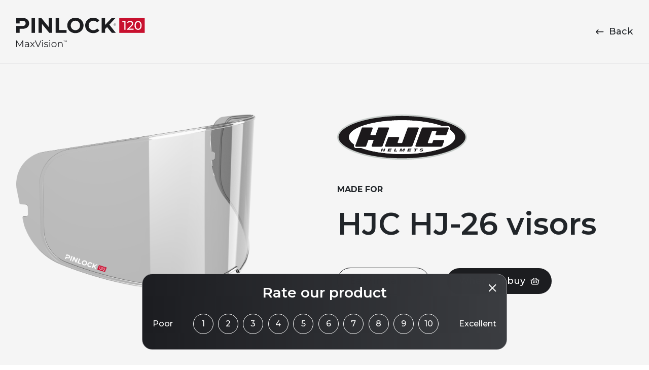

--- FILE ---
content_type: text/html; charset=UTF-8
request_url: https://pinlock.com/brands/HJC/RPHA-70/Light-Smoke
body_size: 13240
content:
<!DOCTYPE html>
<html lang="en" dir="ltr" prefix="content: http://purl.org/rss/1.0/modules/content/  dc: http://purl.org/dc/terms/  foaf: http://xmlns.com/foaf/0.1/  og: http://ogp.me/ns#  rdfs: http://www.w3.org/2000/01/rdf-schema#  schema: http://schema.org/  sioc: http://rdfs.org/sioc/ns#  sioct: http://rdfs.org/sioc/types#  skos: http://www.w3.org/2004/02/skos/core#  xsd: http://www.w3.org/2001/XMLSchema# ">
  <head>
        <meta charset="utf-8" />
<script>window.dataLayer = window.dataLayer || []; dataLayer = [{"drupalLanguage":"en","drupalCountry":"NL","siteName":"Pinlock.com","entityName":"admin","entityType":"node","entityBundle":"productpage","entityId":"11","entityTitle":"Product","userUid":0,"helmmerk":"","helmtype":"","dks":""}];</script>
<link rel="icon" type="image/png" href="/themes/contrib/basic/favicon//favicon-96x96.png" sizes="96x96"/>
<link rel="icon" type="image/svg+xml" href="/themes/contrib/basic/favicon//favicon.svg"/>
<link rel="shortcut icon" href="/themes/contrib/basic/favicon//favicon.ico"/>
<link rel="apple-touch-icon" sizes="180x180" href="/themes/contrib/basic/favicon//apple-touch-icon.png"/>
<link rel="manifest" href="/themes/contrib/basic/favicon//site.webmanifest"/>
<meta name="favicon-generator" content="Drupal responsive_favicons + realfavicongenerator.net" />
<meta name="Generator" content="Drupal 9 (https://www.drupal.org)" />
<meta name="MobileOptimized" content="width" />
<meta name="HandheldFriendly" content="true" />
<meta name="viewport" content="width=device-width, initial-scale=1.0" />
<link rel="stylesheet" href="https://fonts.googleapis.com/css?family=Montserrat:100,300,600,500,700&amp;subset=latin-ext&amp;display=swap" media="all" />
<meta name="description" content="Pinlock® anti-fog inserts are available for the following HJC helmets " />
<link rel="icon" href="/sites/default/files/qrcode_p2025_0.png" type="image/png" />
<script>(function(w,d,s,l,i){w[l]=w[l]||[];w[l].push({'gtm.start':new Date().getTime(),event:'gtm.js'});var f=d.getElementsByTagName(s)[0];var j=d.createElement(s);var dl=l!='dataLayer'?'&l='+l:'';j.src='https://www.googletagmanager.com/gtm.js?id='+i+dl+'';j.async=true;f.parentNode.insertBefore(j,f);})(window,document,'script','dataLayer','GTM-KR37SVV');</script>

    <title>Pinlock® 120 Light Smoke anti-fog insert for the DKS161 for the HJC, RPHA-70 visor</title>
    <link rel="stylesheet" media="all" href="/core/themes/stable/css/system/components/ajax-progress.module.css?t9suoi" />
<link rel="stylesheet" media="all" href="/core/themes/stable/css/system/components/align.module.css?t9suoi" />
<link rel="stylesheet" media="all" href="/core/themes/stable/css/system/components/autocomplete-loading.module.css?t9suoi" />
<link rel="stylesheet" media="all" href="/core/themes/stable/css/system/components/fieldgroup.module.css?t9suoi" />
<link rel="stylesheet" media="all" href="/core/themes/stable/css/system/components/container-inline.module.css?t9suoi" />
<link rel="stylesheet" media="all" href="/core/themes/stable/css/system/components/clearfix.module.css?t9suoi" />
<link rel="stylesheet" media="all" href="/core/themes/stable/css/system/components/details.module.css?t9suoi" />
<link rel="stylesheet" media="all" href="/core/themes/stable/css/system/components/hidden.module.css?t9suoi" />
<link rel="stylesheet" media="all" href="/core/themes/stable/css/system/components/item-list.module.css?t9suoi" />
<link rel="stylesheet" media="all" href="/core/themes/stable/css/system/components/js.module.css?t9suoi" />
<link rel="stylesheet" media="all" href="/core/themes/stable/css/system/components/nowrap.module.css?t9suoi" />
<link rel="stylesheet" media="all" href="/core/themes/stable/css/system/components/position-container.module.css?t9suoi" />
<link rel="stylesheet" media="all" href="/core/themes/stable/css/system/components/progress.module.css?t9suoi" />
<link rel="stylesheet" media="all" href="/core/themes/stable/css/system/components/reset-appearance.module.css?t9suoi" />
<link rel="stylesheet" media="all" href="/core/themes/stable/css/system/components/resize.module.css?t9suoi" />
<link rel="stylesheet" media="all" href="/core/themes/stable/css/system/components/sticky-header.module.css?t9suoi" />
<link rel="stylesheet" media="all" href="/core/themes/stable/css/system/components/system-status-counter.css?t9suoi" />
<link rel="stylesheet" media="all" href="/core/themes/stable/css/system/components/system-status-report-counters.css?t9suoi" />
<link rel="stylesheet" media="all" href="/core/themes/stable/css/system/components/system-status-report-general-info.css?t9suoi" />
<link rel="stylesheet" media="all" href="/core/themes/stable/css/system/components/tabledrag.module.css?t9suoi" />
<link rel="stylesheet" media="all" href="/core/themes/stable/css/system/components/tablesort.module.css?t9suoi" />
<link rel="stylesheet" media="all" href="/core/themes/stable/css/system/components/tree-child.module.css?t9suoi" />
<link rel="stylesheet" media="all" href="/modules/custom/pinlock/pinlock.css?t9suoi" />
<link rel="stylesheet" media="all" href="/core/modules/layout_discovery/layouts/onecol/onecol.css?t9suoi" />
<link rel="stylesheet" media="all" href="/core/modules/layout_discovery/layouts/twocol/twocol.css?t9suoi" />
<link rel="stylesheet" media="all" href="/themes/contrib/basic/dist/index.css?t9suoi" />
<link rel="stylesheet" media="all" href="/themes/contrib/basic/css/theme/product.css?t9suoi" />
<link rel="stylesheet" media="all" href="/themes/contrib/basic/css/update.css?t9suoi" />
<link rel="stylesheet" media="all" href="/themes/contrib/basic/CircularProgressButton/css/normalize.css?t9suoi" />
<link rel="stylesheet" media="all" href="/themes/contrib/basic/CircularProgressButton/css/component.css?t9suoi" />
<link rel="stylesheet" media="all" href="/sites/default/files/admin-style.css?t9suoi" />

    

  </head>
          
      <body class="fontyourface page-brands-HJC-RPHA-70-Light-Smoke section-brands role--anonymous with-subnav node_type_productpage no-sidebar">
    <div id="skip">
      <a href="#main-menu" class="visually-hidden focusable skip-link">
        Skip to main navigation
      </a>
    </div>
    
    
      <div class="dialog-off-canvas-main-canvas" data-off-canvas-main-canvas>
    <div class="specscolcount5 layout-container">

  
  
  <!-- ______________________ MAIN _______________________ -->
  <script>
    if (typeof dataLayer !== 'undefined') {
      dataLayer.push({'custom_brand': 'HJC'});
    }
  </script>
  <style>
    .helmets-block .helmets-block__name,
    .lens-colors-block .lens-colors-block__name,
    .video__title h3,
    .contact_page__contact-information h6,
    .contact_page__form-title,
    .nodetype_brandspage .helmet .helmet__name {
        line-height: var(--bs-body-line-height);
    }
    .productheader .vizor__props__item .vizor__props__item-name {
      line-height: var(--bs-body-line-height);
      font-size: inherit;
    }
    .specscolcount4 .productheader .vizor__props {
      grid-template-columns: 1fr 1fr 1fr 1fr;
    }
    .specscolcount4 .productheader .vizor__props__item:first-of-type {
      padding:0;
    }
    .forcedomain footer {
      margin-top: 0;
      border-top: 0;
    }
    @media (min-width:992px) {


      .video__title  h3 {
          margin-top: 32px;
          font-size: 20px;
      }
      .field-videos-block .video__title h3 {
          margin-top: 40px;
          font-size: 22px;
      }
      .field-subtitle h2{
          margin-top: 40px;
          font-size: 50px;
          font-weight: 600;
      }
      .videos_block__subtitle.field-subtitle h2{
          margin-top: 0;
      }
      .nodetype_contact_page .content-blocks > .layout__region--first .field-form-title h3 {
          font-size: 34px;
      }
    }
    @media (max-width:991.8px) {
      .specscolcount4 .productheader .vizor__props {
        grid-template-columns: 1fr 1fr ;
      }
      .video__title  h3,
      .field-subtitle h2{
          margin-top: 20px;
          font-size: 30px;
      }
      .field-videos-block .video__title h3 {
          margin-top: 32px;
          font-size: 20px;
      }
      .videos_block__subtitle.field-subtitle h2{
          margin-top: 0;
      }
    }
    #main.forcedomain [videokey="video_key_install"] {
      /* display: none; */
    }
    </style>
  <div id="main" basic_props="pinlock120,antifog,maxvision<sup>™</sup>,,lightsmoke,hjcspecificpin,dks161" class="pinlockdomain_pinlock.com  productpath_brands discontinued_PLO36_161-ZXC status_Available ">
        
    <div class="productheader" data-scroll>
      <div class="productmenubar">
                <div class="headertop">
          
        </div>
                <div class="container-xxl">
          <div class="pinlocklogo perf_120 max_Max Vision" style="background-image: url(/themes/contrib/basic/images/logos_svg/Pinlock_120_MaxVision_Logo_RGB.svg?1);background-size: contain;"></div>
          
           
                        <a class="back-button" data-back-button title="Go back to the Pinlock overview" href="/"><span class="back-button__label">Back</span></a>
                                  
        </div>
      </div>
      <div class="container-xxl">
        <div class="vizor__container" producttype="visor">
          <div class="vizor__image">
            <img src="/sites/default/files/renders3d/dks161_l_120_3d_w.thumb.png" alt="Pinlock lens HJC HJ-26 visors DKS161"/>
          </div>
          <div class="vizor__info">
            <div class="vizor__info__logo">
                            <a href="/brands/HJC"><img src="https://i.pinlock.com/vgenerator/logos/hjc.eps.svg?v=1&amp;brand=hjc" alt="HJC" /></a>
                            
            </div>
                                        <div class="vizor__info__made-for">Made for</div>
              <h1 class="vizor__info__name" source="brand+madeforvermelding">HJC HJ-26 visors</h1>
                                                              <div class="vizor__info__links">
                              <a href="#easyinstall" class="button-outline-arrow">
                  Easy install
                  <span class="icon"></span>
                </a>
                                           <a href="https://www.google.com/search?q=HJC RPHA-70 Light Smoke Pinlock lens DKS161" target="_blank" class="searchlink wheretobuy" style="display: inline-block;">
                <span class="wheretobuy__label">Where to buy</span>
              </a>
              
            </div>
          </div>
        </div>
        
        <div class="vizor__props" sku="" tempvp="" brand="HJC" pin="HJC specific pin" performance="120" maxvision="Max Vision">
                        <div class="vizor__props__item">
                <h5 class="vizor__props__item-name">Fog performance level </h5>
                <div class="vizor__props__item-specs">Pinlock<sup>®</sup> 120</div>
              </div>
                          <div class="vizor__props__item">
                <h5 class="vizor__props__item-name">Technology </h5>
                <div class="vizor__props__item-specs"><span class="antifog">Anti-fog</span><style>.productheader .vizor__props__item .vizor__props__item-specs .xlt:before{background-image: url(/themes/contrib/basic/images/xlt.svg?1);background-size: contain;}</style><span class="maxvision">MaxVision<sup>™</sup></span></div>
              </div>
                          <div class="vizor__props__item">
                <h5 class="vizor__props__item-name">Lens color </h5>
                <div class="vizor__props__item-specs">Light Smoke</div>
              </div>
                          <div class="vizor__props__item">
                <h5 class="vizor__props__item-name">Suitable pins </h5>
                <div class="vizor__props__item-specs">HJC specific pin</div>
              </div>
                          <div class="vizor__props__item">
                <h5 class="vizor__props__item-name">Product code </h5>
                <div class="vizor__props__item-specs">DKS161</div>
              </div>
                    </div>
      </div>
    </div>
        <div class="container-xxl">
      <div id="content-wrapper">
        <section id="content">
          <div id="content-header">

            
                          <div id="highlighted">  <div data-drupal-messages-fallback class="hidden"></div>
<style>
    .questions_component {
      margin-top: 100px;
      margin-bottom: 100px;
      min-height: 250px;

      background: linear-gradient(45deg, #f1f1f1, #fafafa);
      position: relative;
      align-items: center;
      display: grid;
      box-sizing: content-box;
    padding: 20px 0;
    }
    .questions_container_top,
    .questions_container {
      display: flex;
      display: grid;
      grid-template-columns: repeat(12, [col-start] 1fr);
  gap: 20px;
    }
    .questions_container_top {
      align-items: center;
    }
    .questions_component,
    .questions_component h3 {
      font-size: 34px;
      font-weight: 600;

    }
    .questions_component .question {
      line-height: 1.2;
    }
    .questions_component .questions_counter,
    .questions_component h4 {
      font-size: 28px;
      font-weight: 400;
    }

    
    .questions_component .questions_counter .teller {
      font-weight: 600;
    }
    .questions_component .field-tag {
      white-space: nowrap;
      margin-bottom: 25px;
      margin-bottom: 15px;
      font-size: 14px;
    }
    /*
    .questions_component button {
      margin: 0 30px 20px 0;
      margin: 0;
      font-size: 18px;
      cursor: pointer;
      border: 1px solid black;
      border-radius: 40px;
      align-items: center;
      padding: .75rem 1.5rem;

      transition: background-color .2s, color .25s;
      display: inline-flex;
      font-weight: 500 !important;
    }*/
    .questions_component span {
     
   
    }
    .questions_component button.disabled {
      opacity: 0.2;
    }
    .questions_component .left {
      grid-column: col-start 2 / span 6;
    }
    .questions_component .middle {
      grid-column: col-start 0 / span 4;
      display: none;
    }
    .questions_component .right {
      grid-column: col-start 8 / span 4;
      justify-self: right;
      overflow: hidden;
      text-align: right;
    }
    .questions_component .field-questions {

    }
    .questions_component .field-questions .question {
      display: none;
      opacity: 0;
    
      animation: fadeOut 1s;
    }
    .questions_component .field-questions .question.active {
      display: block;

      animation: fadeIn 1s;
    }
    .questions_component .rate_desc {
      font-size: 18pt;
      font-size: 18px;
      display: flex;
      justify-content: space-between;
      font-weight: 300;
      margin-top: 20px;
      margin-top: 25px;
    }
    .questions_component .rating {
      width: fit-content;
    }
    .questions_component .rate_desc div:first-child {
     
    }
    .questions_component .rate_desc div:last-child {
      text-align: right;
    }
    .questions_component .rating .rate {
      text-align: center;
      line-height: 50px;
      font-size: 18px;
      font-weight: normal;
      min-width: 0;
      width: 50px;
      margin: 0; 
    }
    .questions_component .rating .rate:not(.loading) {
      
      border-radius: 50%;
      width: 50px;
      height: 50px;
      line-height: 50px;


      display: inline-block;


    }
    .progress-button:not(.loading) button {
      border-color: #000;
      color: #000;
      transition: border-color 0.5s, border-width 0.5s;
    }
    .questions_component .rate button,
    .progress-button button {
      border-radius: 50%;
      padding:0;
      min-width: 50px;
      background: transparent;

      height: 50px;
      box-sizing: border-box;
      border: 1px solid #000;
      
      max-width: 50px;
    }
    .questions_component .rate.success button{
      background: var(--bs-body-color);
      color: white;
    }
    .questions_component .rate button.loading,
    .loading.progress-button button {
      width: 50px;
      max-width: 50px;
      border-color: #ccc;
      border-width: 4px;
    }
    .progress-button svg {
     
      width: 50px;
      height: 50px;
      /*left: 0;
      transform: translateX(0);*/
    }
    .questions_component.selecting .rating .rate {
      /*overflow:hidden;*/
      /*transform: scale(0);*/
    }
    .questions_component.selecting .rating .rate.selected {
      transform: scale(1);
    }
    .questions_component .rating .rate:hover:not(.loading) {
      background-color: #000;
      color: #fff;
      cursor: pointer;
    }
    .questions_component .rating .rate:hover:not(.loading) button span{
      color: #fff;
    }
    .questions .question,
    .rightword,
    .leftword {
      opacity: 0;
       display: none;
    }
    .questions .question {
      animation: fadeOut 1s;
    }
    .questions .question.active,
    .rate_desc .leftword.active,
    .rate_desc .rightword.active {
      opacity: 1;
      display: block;

    }
    .questions .question.active {
      animation: fadeIn 1s;
    }
    .finished {
      position: absolute;
      height: 100%;
      overflow:hidden;
      top:0;
      left: 0;
      text-align: center;
      padding: 20px;
      width: 100%;
      opacity: 0;
      transition: opacity 2s;
      display: grid;
      align-items: center;
      display: none;
    }
    .finished_sub {

    }
    .questions_component  .questions_container_top,
    .questions_component .questions_container {
      display: grid;
      animation: fadeIn 2s;
    }
 
    .questions_component.hide {
      display: none;
    }
    .questions_component.hide.hideslow {
      display: grid;
      animation: fadeOut 1s;
      opacity: 0;
      height: 0;
      min-height: 0;
      margin: 0;
      transition: height 2s, min-height 2s, margin 2s;;
      transition-delay: 2s;
    }
    .questions_component.done  .questions_container_top,
    .questions_component.done .questions_container {
      display: none;
      opacity: 0;
      animation: fadeOut 2s;
    }
    .questions_component.done .finished {
      display: grid;
      animation: fadeIn 2s;
      opacity: 1;
    }
    .questions_component button.questions_submit {
      display: none;
    }
    .questions_component  .loading.progress-button span {
      opacity: 1;
      color: var(--bs-body-color);
    }
    .questions_component .progress-button svg.progress-circle path {
      stroke: var(--bs-body-color);
    }
    .questions_component .progress-button svg.cross path {
      display: none !important;
    }
    @media screen and (max-width: 1023px){
      .questions_component .questions_counter,
    .questions_component h4 {
      font-size: 20px;
    }
      .questions_component .left {
        grid-column: col-start 2 / span 5;
      }
      .questions_component .middle {
        grid-column: col-start 7 / span 5;
        display: none;
      }
      .questions_component .right {
        grid-column: col-start 7 / span 5;
      }
    }
    @media screen and (max-width: 991px){
      .questions_component,
    .questions_component h3 {
      font-size: 30px;
      font-weight: 600;

    }
    }
    
    @media screen and (max-width: 800px){
      .questions_component {
        margin-top: 100px;
        margin-bottom: 100px;
        height: auto;
        padding: 30px;
      }
      .questions_component .questions_container {
        display: grid;
        grid-template-columns: 1fr;
        position: relative;
      }
      .questions_component .questions_container_top {
  
      }
      .questions_component .questions_container_top  .left {
        grid-column: col-start 1 / span 8;
      }
      .questions_component .questions_container_top  .middle {
        grid-column: col-start 9 / span 1;
      }
      .questions_component .questions_container_top  .right {
        grid-column: col-start 12 / span 2;
      }
      .questions_component .questions_container .left,
      .questions_component .questions_container .middle,
      .questions_component .questions_container .right {
        grid-column: col-start 1 / span 12;
        grid-template-columns: auto;
        grid-column: auto;
      }
      .questions_component .questions_container .right {
        justify-self: left;
   
      }
      
      .questions_component .finished {
        height: auto;
        position: relative;
      }
      .questions_component, .questions_component h3 {
        font-size: 30px;
      }

     
      .questions_component .rating .rate {
        font-size: 18px;
      }
      .questions_component .rating {
        width: 100%;
      }

      .questions_component .rates {
        width: 100%;
 
      }
      .questions_component .rate_desc {
        font-size: 16px;
      } 
      
    
    }
    @media screen and (max-width: 410px){
      .questions_component {
       /* padding: 10px;*/
      }
      .questions_container_top, .questions_container {
        gap: 10px;
      }
      .questions_component .rating .rate {
      /*width: 40px;
      height: 40px;
      line-height: 40px;*/
      }
      .questions_component .rating .rate:not(.loading) {
        width: 40px;
        height: 40px;
        line-height: 40px;
      }
      .questions_component .rate button,
      .progress-button button {
        min-width: 40px;
        height: 40px;    
        max-width: 40px;
        margin: 0;
      }

      .questions_component .rate button.loading,
      .loading.progress-button button {
        width: 40px;
        max-width: 40px;
      }
      .progress-button svg {
        width: 40px;
        height: 40px;
      }
    }
    @media screen and (max-width: 350px) {
      .questions_component .rating .rate {
     /* width: 30px;
      height: 30px;
      line-height: 30px;*/
      margin: 0 0px;
      }
      .questions_component .rating .rate:not(.loading) {
        width: 30px;
        height: 30px;
        line-height: 30px;
      }
      .questions_component .rate button,
      .progress-button button {
        min-width: 30px;
        height: 30px;    
        max-width: 30px;
        margin: 0;
      }

      .questions_component .rate button.loading,
      .loading.progress-button button {
        width: 30px;
        max-width: 30px;
      }
      .progress-button svg {
        width: 30px;
        height: 30px;
      }
    }
    @keyframes fadeIn {
    from { opacity: 0; }
      to { opacity: 1; }
    }
    @keyframes fadeOut {
        from { opacity: 1; }
          to { opacity: 0; }
    }
</style>


<div class="questions_component" component_id="questions_status_102" question_id="" test="">  
  <style>
                .questions_component {
        background: linear-gradient(45deg, #F1F1F1, #FAFAFA);
      }
            </style>
  <div class="questions_component_container">
    <div class="questions_container_top">
      <div class="left">
                <div class="field-tag">Help us improve</div>
              </div>
      <div class="middle"></div>
      <div class="right">
      <h4 class="questions_counter"></h4>
    </div>

    </div>
    <div class="questions_container">

      <div class="left">

          <div class="questions">
                        <div class="question question0">How satisfied are you with the quality of the Pinlock<sup>®</sup> lens?</div>
                      <div class="question question1">How well does the product meet your needs or expectations?</div>
                      <div class="question question2">How would you rate the value for money of the Pinlock<sup>®</sup> lens?</div>
                    
          </div>
      </div>
      <div class="middle">


      </div>
      <div class="right">
        <div class="rating">
          <div class="rates">
            <div class="rate progress-button" rating="1">
              <button><span>1</span></button>

              <!-- svg circle for progress indication -->
              <svg class="progress-circle" width="50" viewBox="0 0 70 70" >
                <path d="m35,2.5c17.955803,0 32.5,14.544199 32.5,32.5c0,17.955803 -14.544197,32.5 -32.5,32.5c-17.955803,0 -32.5,-14.544197 -32.5,-32.5c0,-17.955801 14.544197,-32.5 32.5,-32.5z"/>
              </svg>
            
              <!-- checkmark to show on success -->
              <svg class="checkmark" width="50" viewBox="0 0 70 70" >
                <path d="m31.5,46.5l15.3,-23.2"/>
                <path d="m31.5,46.5l-8.5,-7.1"/>
              </svg>
            
              <!-- cross to show on error -->
              <svg class="cross" width="50" viewBox="0 0 70 70">
                <path d="m35,35l-9.3,-9.3"/>
                <path d="m35,35l9.3,9.3"/>
                <path d="m35,35l-9.3,9.3"/>
                <path d="m35,35l9.3,-9.3"/>
              </svg>
            </div>
            <div class="rate progress-button" rating="2"><button><span>2</span></button>
                          <svg class="progress-circle" width="50" viewBox="0 0 70 70" >
                            <path d="m35,2.5c17.955803,0 32.5,14.544199 32.5,32.5c0,17.955803 -14.544197,32.5 -32.5,32.5c-17.955803,0 -32.5,-14.544197 -32.5,-32.5c0,-17.955801 14.544197,-32.5 32.5,-32.5z"/>
                          </svg>
                          <svg class="checkmark" width="50" viewBox="0 0 70 70" >
                            <path d="m31.5,46.5l15.3,-23.2"/>
                            <path d="m31.5,46.5l-8.5,-7.1"/>
                          </svg>
                          <svg class="cross" width="50" viewBox="0 0 70 70">
                            <path d="m35,35l-9.3,-9.3"/>
                            <path d="m35,35l9.3,9.3"/>
                            <path d="m35,35l-9.3,9.3"/>
                            <path d="m35,35l9.3,-9.3"/>
                          </svg></div>
            <div class="rate progress-button" rating="3"><button><span>3</span></button><svg class="progress-circle" width="50" viewBox="0 0 70 70" >
              <path d="m35,2.5c17.955803,0 32.5,14.544199 32.5,32.5c0,17.955803 -14.544197,32.5 -32.5,32.5c-17.955803,0 -32.5,-14.544197 -32.5,-32.5c0,-17.955801 14.544197,-32.5 32.5,-32.5z"/>
            </svg>
            <svg class="checkmark" width="50" viewBox="0 0 70 70" >
              <path d="m31.5,46.5l15.3,-23.2"/>
              <path d="m31.5,46.5l-8.5,-7.1"/>
            </svg>
            <svg class="cross" width="50" viewBox="0 0 70 70">
              <path d="m35,35l-9.3,-9.3"/>
              <path d="m35,35l9.3,9.3"/>
              <path d="m35,35l-9.3,9.3"/>
              <path d="m35,35l9.3,-9.3"/>
            </svg></div>
            <div class="rate progress-button" rating="4"><button><span>4</span></button><svg class="progress-circle" width="50" viewBox="0 0 70 70" >
              <path d="m35,2.5c17.955803,0 32.5,14.544199 32.5,32.5c0,17.955803 -14.544197,32.5 -32.5,32.5c-17.955803,0 -32.5,-14.544197 -32.5,-32.5c0,-17.955801 14.544197,-32.5 32.5,-32.5z"/>
            </svg>
            <svg class="checkmark" width="50" viewBox="0 0 70 70" >
              <path d="m31.5,46.5l15.3,-23.2"/>
              <path d="m31.5,46.5l-8.5,-7.1"/>
            </svg>
            <svg class="cross" width="50" viewBox="0 0 70 70">
              <path d="m35,35l-9.3,-9.3"/>
              <path d="m35,35l9.3,9.3"/>
              <path d="m35,35l-9.3,9.3"/>
              <path d="m35,35l9.3,-9.3"/>
            </svg></div>
            <div class="rate progress-button" rating="5"><button><span>5</span><svg class="progress-circle" width="50" viewBox="0 0 70 70" >
              <path d="m35,2.5c17.955803,0 32.5,14.544199 32.5,32.5c0,17.955803 -14.544197,32.5 -32.5,32.5c-17.955803,0 -32.5,-14.544197 -32.5,-32.5c0,-17.955801 14.544197,-32.5 32.5,-32.5z"/>
            </svg>
            <svg class="checkmark" width="50" viewBox="0 0 70 70" >
              <path d="m31.5,46.5l15.3,-23.2"/>
              <path d="m31.5,46.5l-8.5,-7.1"/>
            </svg>
            <svg class="cross" width="50" viewBox="0 0 70 70">
              <path d="m35,35l-9.3,-9.3"/>
              <path d="m35,35l9.3,9.3"/>
              <path d="m35,35l-9.3,9.3"/>
              <path d="m35,35l9.3,-9.3"/>
            </svg></button>

              

            </div> 
          </div>
  
          <div class="rate_desc">
            <div class="rate_left"><span class="leftword 0">Dissatisfied</span><span class="leftword 1">Dissatisfied</span><span class="leftword 2">Dissatisfied</span></div>
            <div class="rate_right"><span class="rightword 0">Satisfied</span><span class="rightword 1">Satisfied</span><span class="rightword 2">Satisfied</span></div>
          </div>
        </div>
        <button class="disabled questions_submit">Submit<span></span></button>
      </div>
    </div>
    <div class="finished">
      <div class="finished_sub">
        <div class="field-tag">We improve together</div>
        <h3>Thank you for your feedback!</h3>
      </div>
    </div>
  </div>
</div>


<script>

var close_banner = document.querySelector(".close_questions_banner");
if (close_banner !=null) {
  close_banner.addEventListener("click", (event) => {
  document.querySelector(".close_questions_banner").hidden = true;
  return false;
});
}

</script>
<script>
function docReady(fn) {
    // see if DOM is already available
    if (document.readyState === "complete" || document.readyState === "interactive") {
        // call on next available tick
        setTimeout(fn, 1);
    } else {
        document.addEventListener("DOMContentLoaded", fn);
    }
} 
docReady(function() {
  console.log('docReady');
  //Drupal.behaviors.question_component = {
  //  attach: function (context, settings) {
      console.log('Drupal.behaviors.question_component.attach');
var component_id = "questions_status_102";
function show_current_question(component_id, fast) {
  console.log('show_current_question',component_id);
  var component = document.querySelector(".questions_component[component_id='" + component_id + "']");  
  var questions = component.querySelectorAll(" .question");
  var rateleft = component.querySelectorAll(" .rate_desc .leftword");
  var rateright = component.querySelectorAll(" .rate_desc .rightword");
  var current_question = component.getAttribute('question_id');
  console.log('current_question',current_question);
  questions.forEach(function(question) {
    question.classList.remove('active');
  });
  rateleft.forEach(function(rate) {
    rate.classList.remove('active');
  });
  rateright.forEach(function(rate) {
    rate.classList.remove('active');
  });
  if (current_question == questions.length) {
   // document.querySelector(".questions_component button").classList.remove('disabled');

  }

  if (current_question === false || current_question=='') {
    current_question = 0;
    component.setAttribute('question_id', current_question);
  } 
  if (current_question >= questions.length) {
    console.log(component_id, 'done');
    setTimeout(
      function() {
        component.classList.add('done');
      }, 0
    )
    if (fast) {
        component.classList.add('hide');
    } else {
      setTimeout(
      function() {
        component.classList.add('hide');
        component.classList.add('hideslow');
      }, 2000
    )
    }
    //component.classList.add('done');
    return;
  }
  questions[current_question].classList.add('active');
  rateleft[current_question].classList.add('active');
  rateright[current_question].classList.add('active');
  var zero0 = (parseInt(current_question) + 1) < 10 ? '0' : '';
  var zero1 = questions.length < 10 ? '0' : '';

  component.querySelector(".questions_counter").innerHTML = '<span class="teller">' + zero0 + (parseInt(current_question) + 1) + "</span>/" + zero1 + questions.length;
}
show_current_question(component_id, true);
function pinlock_submit_question(url, component_id, question, rating) {
  var xhr = new XMLHttpRequest();
  xhr.open("POST", "/admin/pinlock_submit_question", true);
  xhr.setRequestHeader('Content-Type', 'application/x-www-form-urlencoded');
  xhr.send("component_id=" + component_id + "&question=" + question + "&rating=" + rating + "&url=" + url);

}

finished = document.querySelectorAll("[component_id='" + component_id + "'] .finished");
finished.forEach(function(block) {
  block.addEventListener("click", (event) => {
    var testing = false;
    if (testing) {
      var component = block.closest(".questions_component");
      var component_id = component.getAttribute('component_id');
      console.log(component_id);
      component.classList.remove('done');
      component.setAttribute('question_id', 0);
      show_current_question(component_id, false);
    }
  });
});
var rate_buttons = document.querySelectorAll(".questions_component[component_id='" + component_id + "'] .rating .rate");
console.log(rate_buttons);
function rate_button_done(rate_button) {
  var url = window.location.href;
    var component = rate_button.closest(".questions_component");
    var component_id = component.getAttribute('component_id');
    var question_id = rate_button.closest(".questions_component").getAttribute('question_id');
    var current_id = parseInt(question_id) + 1;
    //rate_button.classList.add('selected');
    //component.classList.add('selecting');
    rate_button.classList.remove('loading');
    rate_button.classList.add('success');;
    setTimeout(function(){
      //component.classList.remove('selecting');
    
      rate_button.closest(".questions_component").setAttribute('question_id', current_id);
     
  //document.querySelector(".nps_popup").classList.add('done');
    var rating = rate_button.getAttribute('rating');
  

    pinlock_submit_question(url, component_id, question_id, rating);
      }, 0); 

    setTimeout(function(){
      rate_button.classList.remove('success');;
      show_current_question(component_id, false); 
      //document.querySelector(".nps_popup").classList.add('closed');
    }, 1000);
}
rate_buttons.forEach(function(rate_button,pos) {
  rate_button.addEventListener("click", (event) => {
    
    //rate_button_done(rate_button);
    return false;
  });
  if (rate_button.classList.contains('progress-button')) {
    new UIProgressButton( rate_button, {
					callback : function( instance ) {
						var progress = 0,
							interval = setInterval( function() {
								progress = Math.min( progress + Math.random() * 0.1, 1 );
								instance.setProgress( progress );

								if( progress === 1 ) {
									instance.stop( 1 );
									clearInterval( interval );
                  rate_button_done(rate_button);
								}
							}, 50 );
					}
				} );
  }

});
 
 // } //attach
//};//Drupal.behaviors.question_component
}); //(funtion(){
</script>


</div>
            
            

            
            
            

            
            
          </div><!-- /#content-header -->

          <div id="content-area" productpin="specific">
            
            <a name="easyinstall"></a>
                          
                                              <div class="productpage__videos-block field-videos-block">
                  <div id="block-productvideos" class="field-videos-block">
                      
            <div class="videos_block__tag field-tag">Support</div>
      
            <div class="videos_block__subtitle field-subtitle"><h2>Learn how to install, adjust  &amp; clean your lens</h2>
</div>
      






<style>
  .remote_video__media-oembed-video iframe {
    height: 100%;
    aspect-ratio: auto 320 / 180;
    /*aspect-ratio: auto 877 / 439;*/
    width: 100%;
  }
  .productpage__videos-block .pin_video{
    display: none;
  }
  [productpin=onepin] .productpage__videos-block  .pin_video.pinsystem_onepin {
    display: block;
  }
  [productpin=twopin] .productpage__videos-block  .pin_video.pinsystem_twopin {
    display: block;
  }
  [productpin=threepin] .productpage__videos-block  .pin_video.pinsystem_threepin {
    display: block;
  }
  [productpin=tearoffpin] .productpage__videos-block  .pin_video.pinsystem_tearoffpin {
    display: block;
  }
  [productpin=specific] .productpage__videos-block  .pin_video.pinsystem_threepin {
    display: block;
  }
  [productpin=vhb] .productpage__videos-block  .pin_video.pinsystem_vhb {
    display: block;
  }
  
</style>
      <div class="videos_block__videos field-videos" test2="field_videos">
 
              <div videokey="video_key_install"  ><article>
  
        
            <div class="test3 video__media-video-file remote_video__media-oembed-video field-media-oembed-video"><iframe test="https://youtu.be/-T1cwAh710Y" src="https://www.youtube.com/embed/-T1cwAh710Y?feature=oembed&amp;enablejsapi=1&amp;rel=0" frameborder="0" allowtransparency allow="accelerometer; autoplay; clipboard-write; encrypted-media; gyroscope; picture-in-picture; web-share" width="200" height="113" class="media-oembed-content" title="How to install a Pinlock<sup>®</sup> anti-fog lens" videokey3="video_key_install"></iframe>
</div>
      
            <div class="video__title page__title remote_video__title field-title">Install your Pinlock<sup>®</sup> anti-fog lens</div>
      <div class="video__guide field_guide remote_video__guide remote_video__guide-v2 field-guide-v2">  /sites/default/files/2025-11/Pinlock_Instruction_Manual_Lens_Installation_v1-3.pdf
</div>






<div class="remote_video__warranty field-warranty">
 
    <div class=" blocktype- 
        viewmode-urltofile">
       /sites/default/files/2024-03/Pinlock_Warranty_Lens_v1-2.pdf

  </div>
    
</div>

  </article>
</div>
              <div videokey="video_key_adjust"  class="pin_video pinsystem_tearoffpin"><article>
  
        
            <div class="test3 video__media-video-file remote_video__media-oembed-video field-media-oembed-video"><iframe test="https://youtu.be/C_6BtUpGFjY" src="https://www.youtube.com/embed/C_6BtUpGFjY?feature=oembed&amp;enablejsapi=1&amp;rel=0" frameborder="0" allowtransparency allow="accelerometer; autoplay; clipboard-write; encrypted-media; gyroscope; picture-in-picture; web-share" width="200" height="113" class="media-oembed-content" title="How to adjust the Pinlock<sup>®</sup> Tear-off Pins" videokey3="video_key_adjust"></iframe>
</div>
      
            <div class="video__title page__title remote_video__title field-title">Adjust your Tear-off Pin</div>
      <div class="video__guide field_guide remote_video__guide remote_video__guide-v2 field-guide-v2">  /sites/default/files/2025-02/Pinlock_Instruction_Manual_Lens_Adjustment_Tear-off_Pin_v1-3.pdf
</div>

  </article>
</div>
              <div videokey="video_key_adjust"  class="pin_video pinsystem_onepin"><article>
  
        
            <div class="test3 video__media-video-file remote_video__media-oembed-video field-media-oembed-video"><iframe test="https://youtu.be/2L3QBzcQp-k" src="https://www.youtube.com/embed/2L3QBzcQp-k?feature=oembed&amp;enablejsapi=1&amp;rel=0" frameborder="0" allowtransparency allow="accelerometer; autoplay; clipboard-write; encrypted-media; gyroscope; picture-in-picture; web-share" width="200" height="113" class="media-oembed-content" title="How to adjust the Pinlock<sup>®</sup> One Component Pins" videokey3="video_key_adjust"></iframe>
</div>
      
            <div class="video__title page__title remote_video__title field-title">Adjust your One Component Pin</div>
      <div class="video__guide field_guide remote_video__guide remote_video__guide-v2 field-guide-v2">  /sites/default/files/2025-02/Pinlock_Instruction_Manual_Lens_Adjustment_One_Component_Pin_v1-3.pdf
</div>

  </article>
</div>
              <div videokey="video_key_adjust"  class="pin_video pinsystem_twopin"><article>
  
        
            <div class="test3 video__media-video-file remote_video__media-oembed-video field-media-oembed-video"><iframe test="https://youtu.be/VtLfAh4buLQ" src="https://www.youtube.com/embed/VtLfAh4buLQ?feature=oembed&amp;enablejsapi=1&amp;rel=0" frameborder="0" allowtransparency allow="accelerometer; autoplay; clipboard-write; encrypted-media; gyroscope; picture-in-picture; web-share" width="200" height="113" class="media-oembed-content" title="How to adjust the Pinlock<sup>®</sup> Two Component Pins" videokey3="video_key_adjust"></iframe>
</div>
      
            <div class="video__title page__title remote_video__title field-title">Adjust your Two Component Pin</div>
      <div class="video__guide field_guide remote_video__guide remote_video__guide-v2 field-guide-v2">  /sites/default/files/2024-03/Pinlock_Instruction_Manual_Lens_Adjustment_Two_Component_Pin_v1-2.pdf
</div>

  </article>
</div>
              <div videokey="video_key_adjust"  class="pin_video pinsystem_threepin"><article>
  
        
            <div class="test3 video__media-video-file remote_video__media-oembed-video field-media-oembed-video"><iframe test="https://youtu.be/CY2PskNnm34" src="https://www.youtube.com/embed/CY2PskNnm34?feature=oembed&amp;enablejsapi=1&amp;rel=0" frameborder="0" allowtransparency allow="accelerometer; autoplay; clipboard-write; encrypted-media; gyroscope; picture-in-picture; web-share" width="200" height="113" class="media-oembed-content" title="How to adjust the Pinlock<sup>®</sup> Three Component Pins" videokey3="video_key_adjust"></iframe>
</div>
      
            <div class="video__title page__title remote_video__title field-title">Adjust your Three Component Pin</div>
      <div class="video__guide field_guide remote_video__guide remote_video__guide-v2 field-guide-v2">  /sites/default/files/2025-02/Pinlock_Instruction_Manual_Lens_Adjustment_Three_Component_Pin_v1-3.pdf
</div>

  </article>
</div>
              <div videokey="video_key_clean"  ><article>
  
        
            <div class="test3 video__media-video-file remote_video__media-oembed-video field-media-oembed-video"><iframe test="https://youtu.be/W91hOL5JMVY" src="https://www.youtube.com/embed/W91hOL5JMVY?feature=oembed&amp;enablejsapi=1&amp;rel=0" frameborder="0" allowtransparency allow="accelerometer; autoplay; clipboard-write; encrypted-media; gyroscope; picture-in-picture; web-share" width="200" height="113" class="media-oembed-content" title="How to clean your Pinlock lens" videokey3="video_key_clean"></iframe>
</div>
      
            <div class="video__title page__title remote_video__title field-title">Clean your Pinlock<sup>®</sup> anti-fog lens</div>
      <div class="video__guide field_guide remote_video__guide remote_video__guide-v2 field-guide-v2">  /sites/default/files/2025-02/Pinlock_Instruction_Manual_Lens_Maintenance_v1-3.pdf
</div>

  </article>
</div>
      
    </div>
  


                  </div>
                </div>
                              
                                    <div class="nomorefog marquee">
              <div class="marquee__group">
                <img src="/themes/contrib/basic/images/Pinlock_NoMoreFog_Outline.svg" />
                <img src="/themes/contrib/basic/images/Pinlock_NoMoreFog_Filled.svg" />
              </div>
              <div class="marquee__group">
                <img src="/themes/contrib/basic/images/Pinlock_NoMoreFog_Outline.svg" />
                <img src="/themes/contrib/basic/images/Pinlock_NoMoreFog_Filled.svg" />
              </div>
            </div>
            
           

                        <div class="infoblock lens-colors-block">
              <div class="tag">Colors</div>
              <div class="subtitlerow">
                <h2 class="subtitle">We offer the following lens colors</h2>
                <div class="subtitle-body">Environments can change, so having the right lens for any condition can be very useful.</div>
              </div>
              <div class="lens-colors-block__items">
                                <a href="/brands/HJC/RPHA-70/Clear" class="lens-colors-block__item" kleur="Clear" dks="">
                  <div class="lens-colors-block__image-container">
                    <img class="lens-colors-block__image" alt="Pinlock lens HJC HJ-26 visors DKS161" src="/sites/default/files/renders3d/dks161_c_120_3d_w.thumb.png" />
                  </div>
                  <h3 class="lens-colors-block__name" kleur="Clear">Clear<span class="lens-colors-block__name--icon"></span></h3>
                  <div class="lens-colors-block__description">Blends in naturally with the visor.</div>
                  <span class="lens-colors-block__item__link">
                    <span class="lens-colors-block__item__link__label">More info</span>
                  </span>
                                  </a>
                                <a href="/brands/HJC/RPHA-70/Dark-Smoke" class="lens-colors-block__item" kleur="Dark Smoke" dks="">
                  <div class="lens-colors-block__image-container">
                    <img class="lens-colors-block__image" alt="Pinlock lens HJC HJ-26 visors DKS161" src="/sites/default/files/renders3d/dks161_d_120_3d_w.thumb.png" />
                  </div>
                  <h3 class="lens-colors-block__name" kleur="Dark Smoke">Dark Smoke<span class="lens-colors-block__name--icon"></span></h3>
                  <div class="lens-colors-block__description">Reduces glare while providing still accurate color perception.</div>
                  <span class="lens-colors-block__item__link">
                    <span class="lens-colors-block__item__link__label">More info</span>
                  </span>
                                  </a>
                                <a href="/brands/HJC/RPHA-70/Yellow" class="lens-colors-block__item" kleur="Yellow" dks="">
                  <div class="lens-colors-block__image-container">
                    <img class="lens-colors-block__image" alt="Pinlock lens HJC HJ-26 visors DKS161" src="/sites/default/files/renders3d/dks161_y_120_3d_y.thumb.png" />
                  </div>
                  <h3 class="lens-colors-block__name" kleur="Yellow">Yellow<span class="lens-colors-block__name--icon"></span></h3>
                  <div class="lens-colors-block__description">Provides enhanced depth perception in overcast conditions.</div>
                  <span class="lens-colors-block__item__link">
                    <span class="lens-colors-block__item__link__label">More info</span>
                  </span>
                                  </a>
                                <a href="/brands/HJC/RPHA-70/PrecisionTone" class="lens-colors-block__item" kleur="PrecisionTone<sup>™</sup>" dks="">
                  <div class="lens-colors-block__image-container">
                    <img class="lens-colors-block__image" alt="Pinlock lens HJC HJ-26 visors DKS161" src="/sites/default/files/renders3d/dks161_p_pt_3d_w.thumb.png" />
                  </div>
                  <h3 class="lens-colors-block__name" kleur="PrecisionTone<sup>™</sup>">PrecisionTone<sup>™</sup><span class="lens-colors-block__name--icon"></span></h3>
                  <div class="lens-colors-block__description">UV light changes the tint from clear to light smoke in sunny conditions.</div>
                  <span class="lens-colors-block__item__link">
                    <span class="lens-colors-block__item__link__label">More info</span>
                  </span>
                                  </a>
                              </div>
            </div>
            
            
                          <hr class="divider" />
            
                          <style>
                @media (max-width:800px) {
                  .helmets-block .subtitlerow .subtitle-body img {
                    max-width: calc(100% - 100px);
                    height: auto;
                    max-height: 50px;
                  }
                }
              </style>
              <div class="infoblock helmets-block">
                <div class="tag">Made for</div>
                <div class="subtitlerow">
                  <h2 class="subtitle">This lens fits the following helmets</h2>
                    
                  <div class="subtitle-body"><a href="/brands/HJC"><img class="brandlogo" alt="HJC" src="https://i.pinlock.com/vgenerator/logos/hjc.eps.svg?v=1&amp;brand=hjc "/></a></div>
                                  </div>
                <div class="helmets-block__items">
                                        <div class="helmets-block__item" dks="DKS161">
                      <div class="helmets-block__image-container">
                        <img class="helmets-block__image" 
                        alt="Pinlock HJC RPHA-11 DKS161"
                        src="/themes/contrib/basic/helmets2//HJC/HJC_RPHA-11.jpeg" title="HJC RPHA-11"/>
                      </div>
                      <h4 class="helmets-block__name">HJC RPHA-11</h4>
                    </div>
                                        <div class="helmets-block__item" dks="DKS161">
                      <div class="helmets-block__image-container">
                        <img class="helmets-block__image" 
                        alt="Pinlock HJC RPHA-70 DKS161"
                        src="/themes/contrib/basic/helmets2//HJC/HJC_RPHA-70.jpeg" title="HJC RPHA-70"/>
                      </div>
                      <h4 class="helmets-block__name">HJC RPHA-70</h4>
                    </div>
                                    </div>
              </div>
            
                          
                                              <div class="field_specs_component_class" block_id="92">
                  <div  class="specs-component">
  <div class="specs-component-container">
      <div class="specs-component__content">
          <div class="specs-component__content-container">
              <div class="field-tag">Specs</div>
              <h2>There is so much more that goes into our lens than meets the eye</h2>
          </div>
          <div class="specs-component__content-desktop"></div>
      </div>

      <div class="specs-component-slider" data-spec-slider>
        <div debug="" fieldsysteemlabel=""
     class="specs-component-slider__slide">
    
        <div class="specs-component-slider__slide__media-container">
                    <img src="/sites/default/files/2023-12/pinlock-120_0.png"
                 alt="" class="slide__image">
            </div>
    <div class="specs-component-slider__content">
        <h3>Pinlock<sup>®</sup> 120</h3>
        <p>Pinlock<sup>®</sup> 120 lens for advanced anti-fog performance in unpredictable weather conditions.</p>

    </div>
</div><div debug="" fieldsysteemlabel=""
     class="specs-component-slider__slide">
    
        <div class="specs-component-slider__slide__media-container">
                    <video class="slide__image"
                                       poster="/sites/default/files/2023-12/anti-fog-technology.png"
                                      autoplay loop muted playsinline x5-playsinline="true" webkit-playsinline="true"
                   x5-video-player-type="h5" height="1920" width="1080">
                <source src="/sites/default/files/2023-11/Pinlock_Anti-fog_Techology_Specs.mp4"
                        type="video/mp4">
            </video>
            </div>
    <div class="specs-component-slider__content">
        <h3>Anti-fog technology</h3>
        <p>A Pinlock<sup>®</sup> lens is based on two key principles to ensure a fog-free vision. The moisture absorbing surface of the lens effectively attracts and stores water molecules, while the airtight seal creates a thermal barrier together preventing condensation of the visor.</p>

    </div>
</div><div debug="" fieldsysteemlabel=""
     class="specs-component-slider__slide">
    
        <div class="specs-component-slider__slide__media-container">
                    <video class="slide__image"
                                       poster="/sites/default/files/2023-12/MaxVision-technology.png"
                                      autoplay loop muted playsinline x5-playsinline="true" webkit-playsinline="true"
                   x5-video-player-type="h5" height="1920" width="1080">
                <source src="/sites/default/files/2023-11/Pinlock_MaxVision_Specs.mp4"
                        type="video/mp4">
            </video>
            </div>
    <div class="specs-component-slider__content">
        <h3>MaxVision<sup>™</sup> technology</h3>
        <p>MaxVision<sup>™</sup> offers wide-screen fog-free vision that maximizes the field of vision. When fitted the MaxVision Pinlock<sup>®</sup> lens integrates with the visor. This is due to the special recess area that is designed in the visor.</p>

    </div>
</div><div debug="" fieldsysteemlabel=""
     class="specs-component-slider__slide">
    
        <div class="specs-component-slider__slide__media-container">
                    <img src="/sites/default/files/2023-12/brand-specific-pin.png"
                 alt="" class="slide__image">
            </div>
    <div class="specs-component-slider__content">
        <h3>HJC specific pin</h3>
        <p>Developed by the helmet manufacturer to fit a Pinlock<sup>®</sup> lens that is specifically designed for this helmet or visor.</p>

    </div>
</div>
      </div>
  </div>
</div>
                </div>
                                          

                      </div>

        </section><!-- /#content -->

        
        
        <div class="productpage__images-block field-images-block" style="display: none">
          <h2></h2>
          
          <div  class="layout__region layout__region--top">
        
      </div>
    
          <div  class="layout__region layout__region--first">
        
            <div class="page__body image_scroll_block__body body"><p>There is more technology inside our lens that meets the eye</p>
</div>
      
            <div class="image_scroll_block__subtitle field-subtitle">Specs</div>
      
      </div>
    
          <div  class="layout__region layout__region--second">
        
      </div>
    
          <div  class="layout__region layout__region--bottom">
        
      </div>
    

        </div>
              </div><!-- /#content-wrapper -->
    </div><!-- /.container-xxl -->
  </div><!-- /#main -->


  <!-- ______________________ FOOTER _______________________ -->

      <footer class="footer">
            <div class="container-xxl">
        <div class="footer__region">
            <div id="block-footerlogo--2" class="block-footerlogo block-block-content block-footerlogo--2 blocktype-basic viewmode-full">
  
    
        
            <div class="page__body basic__body body"><p>Focus on the ride</p>
</div>
      


  </div>
<nav class="navbar" role="navigation" aria-labelledby="block-basic-footer-menu" id="block-basic-footer" class="block block-menu navigation menu--footer">
            
  <h2 class="visually-hidden" id="block-basic-footer-menu">Footer menu</h2>
  

        
              <ul class="navbar__menu">
                    <li class="navbar__item navbar__item--expanded">
        <span>About</span>
                                <ul class="navbar__menu">
                    <li class="navbar__item">
        <a href="/about-us" data-drupal-link-system-path="node/38">About us</a>
              </li>
                <li class="navbar__item">
        <a href="/contact" data-drupal-link-system-path="contact">Contact</a>
              </li>
        </ul>

    <hr class="navbar__divider">

    <div class="navbar__socials">
      <div id="block-sociallinks--2" class="block-block-content block-sociallinks--2 blocktype-basic viewmode-full">
  
    
        
            <div class="page__body basic__body body"><div class="footer-bottom__social-list"><a class="icon--fb" href="https://www.facebook.com/pinlocksystems" target="_blank">facebook</a> <a class="icon--ig" href="https://www.instagram.com/pinlocksystems/" target="_blank">instagram</a> <a class="icon--lnkdn" href="https://linkedin.com/company/pinlock-fog-free-systems" target="_blank">linkedin</a> <a class="icon--yt" href="https://www.youtube.com/pinlock" target="_blank">youtube</a></div>
</div>
      


  </div>

   </div>
  
              </li>
                <li class="navbar__item navbar__item--expanded">
        <span>Legal</span>
                                <ul class="navbar__menu">
                    <li class="navbar__item">
        <a href="/disclaimer" data-drupal-link-system-path="node/30">Disclaimer</a>
              </li>
                <li class="navbar__item">
        <a href="/intellectual-property" data-drupal-link-system-path="node/35">Intellectual property</a>
              </li>
                <li class="navbar__item">
        <a href="/warranty" data-drupal-link-system-path="node/36">Warranty</a>
              </li>
        </ul>

    <hr class="navbar__divider">

    <div class="navbar__socials">
      <div id="block-sociallinks--2" class="block-block-content block-sociallinks--2 blocktype-basic viewmode-full">
  
    
        
            <div class="page__body basic__body body"><div class="footer-bottom__social-list"><a class="icon--fb" href="https://www.facebook.com/pinlocksystems" target="_blank">facebook</a> <a class="icon--ig" href="https://www.instagram.com/pinlocksystems/" target="_blank">instagram</a> <a class="icon--lnkdn" href="https://linkedin.com/company/pinlock-fog-free-systems" target="_blank">linkedin</a> <a class="icon--yt" href="https://www.youtube.com/pinlock" target="_blank">youtube</a></div>
</div>
      


  </div>

   </div>
  
              </li>
                <li class="navbar__item navbar__item--expanded">
        <span>For partners</span>
                                <ul class="navbar__menu">
                    <li class="navbar__item">
        <a href="https://portal.pinlock.com/" target="_blank">Pinlock portal</a>
              </li>
        </ul>

    <hr class="navbar__divider">

    <div class="navbar__socials">
      <div id="block-sociallinks--2" class="block-block-content block-sociallinks--2 blocktype-basic viewmode-full">
  
    
        
            <div class="page__body basic__body body"><div class="footer-bottom__social-list"><a class="icon--fb" href="https://www.facebook.com/pinlocksystems" target="_blank">facebook</a> <a class="icon--ig" href="https://www.instagram.com/pinlocksystems/" target="_blank">instagram</a> <a class="icon--lnkdn" href="https://linkedin.com/company/pinlock-fog-free-systems" target="_blank">linkedin</a> <a class="icon--yt" href="https://www.youtube.com/pinlock" target="_blank">youtube</a></div>
</div>
      


  </div>

   </div>
  
              </li>
        </ul>

    <hr class="navbar__divider">

    <div class="navbar__socials">
      <div id="block-sociallinks--2" class="block-block-content block-sociallinks--2 blocktype-basic viewmode-full">
  
    
        
            <div class="page__body basic__body body"><div class="footer-bottom__social-list"><a class="icon--fb" href="https://www.facebook.com/pinlocksystems" target="_blank">facebook</a> <a class="icon--ig" href="https://www.instagram.com/pinlocksystems/" target="_blank">instagram</a> <a class="icon--lnkdn" href="https://linkedin.com/company/pinlock-fog-free-systems" target="_blank">linkedin</a> <a class="icon--yt" href="https://www.youtube.com/pinlock" target="_blank">youtube</a></div>
</div>
      


  </div>

   </div>
  


  </nav>


        </div>
      </div>
          </footer><!-- /#footer -->
        <footer class="footer-bottom">
    <div class="container-xxl">
      <div class="footer-bottom__region">
          <div id="block-sociallinks--2" class="block-block-content block-sociallinks--2 blocktype-basic viewmode-full">
  
    
        
            <div class="page__body basic__body body"><div class="footer-bottom__social-list"><a class="icon--fb" href="https://www.facebook.com/pinlocksystems" target="_blank">facebook</a> <a class="icon--ig" href="https://www.instagram.com/pinlocksystems/" target="_blank">instagram</a> <a class="icon--lnkdn" href="https://linkedin.com/company/pinlock-fog-free-systems" target="_blank">linkedin</a> <a class="icon--yt" href="https://www.youtube.com/pinlock" target="_blank">youtube</a></div>
</div>
      


  </div>
<nav class="navbar" role="navigation" aria-labelledby="block-footerbottom-menu" id="block-footerbottom" class="block block-menu navigation menu--footer-bottom">
            
  <h2 class="visually-hidden" id="block-footerbottom-menu">Footer bottom</h2>
  

        
              <ul class="navbar__menu">
                    <li class="navbar__item">
        <span>© Pinlock 2024</span>
              </li>
        </ul>

    <hr class="navbar__divider">

    <div class="navbar__socials">
      <div id="block-sociallinks--2" class="block-block-content block-sociallinks--2 blocktype-basic viewmode-full">
  
    
        
            <div class="page__body basic__body body"><div class="footer-bottom__social-list"><a class="icon--fb" href="https://www.facebook.com/pinlocksystems" target="_blank">facebook</a> <a class="icon--ig" href="https://www.instagram.com/pinlocksystems/" target="_blank">instagram</a> <a class="icon--lnkdn" href="https://linkedin.com/company/pinlock-fog-free-systems" target="_blank">linkedin</a> <a class="icon--yt" href="https://www.youtube.com/pinlock" target="_blank">youtube</a></div>
</div>
      


  </div>

   </div>
  


  </nav>


      </div>
    </div>
  </footer><!-- /#footer -->
      
    <div class="nps_popup_container">
  <div class="nps_popup">
    <style>
    .nps_popup_container {
      position: fixed;
      bottom: 30px;
      width: 100%;
    }
    .nps_popup {
      background: linear-gradient(to right, #1c1d21, #3b3d41);
      border: 1px solid #919194;
      border-radius: 20px;
      color: white;
      animation: smooth-appear 1s ease forwards;
      
      margin: 0 auto;
      width: 720px;
      padding: 20px;
      transform: translateY(500px);
      opacity: 0;
      height: 150px;
    }
    .nps_popup .top_row{
      text-align:center;
      position: relative;
    }
    .nps_popup h3 {
      color: white;
    }
    .nps_popup .rating_row {
      display: flex;
      /*color: #b0b0b2;*/
      
      line-height: 40px;
      position: absolute;
    width: 100%;
    left: 0;
    bottom: 30px;
    }
    .nps_popup .rating_col {
      padding: 0 20px;
    }
    .nps_popup .rating_numbers {
      width: 100%;
      display: flex;
      justify-content: space-between;
      max-width: 485px;
      margin: 0 auto;
    }
    .nps_popup .rating_numbers span {
      display: inline-block;
      border-radius: 50%;
      border: 1px solid white;
      color: white;
      text-align: center;
      height: 40px;
      width: 40px;
      line-height: 38px;
      cursor: pointer;

    }
    .nps_popup .rating_numbers span:hover {
      background: white;
      color: #1c1d21;
    }

    .nps_popup .close_nps_popup {
      position: absolute;
      right: 0px;
      top: 0px;
      display: inline-block;
      display: flex;
      width: 15px;
      height: 15px;
      font-size: 0px;
      background: url("/themes/contrib/basic/images/pinlockiconswhite/cross-icon.svg") 50% / contain
      no-repeat;
    }
    .nps_popup .close_nps_popup:hover {
      background-image: url("/themes/contrib/basic/images/pinlockiconswhite/cross-icon-f5f5f5.svg");
    }
    .nps_popup .done_message,
    .nps_popup .rating_active {
      transition: opacity 1s ease;
    }
    .nps_popup  .done_message {
      text-align: center;
      align-self: center;
    width: 100%;
      opacity: 0;
    }
    .nps_popup.done {
      
    }
    .nps_popup.done .done_message{
      display: flex;
      width: 100%;
      height: 100%;
      align-items: center;
      position: absolute;
      top:0;
      left: 0;
      opacity: 1;
    }
    .nps_popup .done_message h3 {
      width: 100%;
    }
    .nps_popup.done .rating_active {

      opacity: 0;
    }
    .nps_popup.closed {
      animation: smooth-disappear 1s ease forwards;
    }
    .close_nps_popup.outer {
      display: none;
    }
    @keyframes smooth-appear {
      to{
        transform: translateY(0);
        opacity:1;
      }
    }
    @keyframes smooth-disappear {
      from{
        transform: translateY(0px);
        opacity:1;
      }
      to{
        transform: translateY(500px);
        opacity:0;
      }
    }
    
    @media screen and (max-width: 1023px){

    }
    @media screen and (max-width: 760px){
      .nps_popup_container {
        bottom: 20px;
   
      }
      .close_nps_popup.outer {
      display: block;;
      top: 20px;
      right: 20px;
      z-index: 100;
    }
      .close_nps_popup.inner {
      display: none;
    }
      .nps_popup {
        max-width: calc(100% - 40px);
        padding-top: 15px;
      }
      .nps_popup .top_row{
        text-align: center;
        padding-bottom: 5px;
      }
      .nps_popup .rating_row{
        position: static;
        padding-bottom: 40px;
        padding-bottom: 45px;
      }
      .nps_popup .rating_active {
        position: relative;
        max-width: 485px;
        margin: 0 auto;
      }
      .nps_popup .rating_row .rating_col {
        position: absolute;
        bottom: 0;
    padding: 0;
      }
      .nps_popup .rating_row .rating_col:first-child {
        left: 0;
      }
      .nps_popup .rating_row .rating_col:last-child {
        right: 0;
      }
    }
    @media screen and (max-width: 560px){
      .nps_popup .rating_numbers {
        
      }
      .nps_popup .rating_numbers   span {
        height: 100%;
        /* width: calc((100% - 0%) / 10); */
        margin: 0 0%;
        box-sizing: border-box;
        box-sizing: content-box;
        /* display: inline-block; */
        line-height: 1.8;
        /*line-height: 110%;*/
        font-size: 3.2vw;
        height: 110%;
        width: auto;
        aspect-ratio: 1 / 1;
        padding-top: 2px;
        padding: 2px;
        padding: 0;
        height: 7vw;
        line-height: 7vw;
      }
    }
    </style>
    <a href="#close" class="close_nps_popup outer"></a>
    <div class="rating_active">
      <div class="top_row">
        <h3>Rate our product</h3>
        <a href="#close" class="close_nps_popup inner"></a>
      </div>
      <div  class="rating_row">
        <div class="rating_col"> 
          Poor
        </div>
        <div class="rating_numbers">
                      <span>1</span>
                      <span>2</span>
                      <span>3</span>
                      <span>4</span>
                      <span>5</span>
                      <span>6</span>
                      <span>7</span>
                      <span>8</span>
                      <span>9</span>
                      <span>10</span>
                  </div>
        <div  class="rating_col">
          Excellent
        </div>
      </div>
    </div>
    <div class="done_message">
      <h3>Thanks for your feedback!</h3>
    </div>
  </div>
  </div>
  <script>
function pinlock_add_rating(rating, product, brand, model, color) {
  var xhr = new XMLHttpRequest();
  xhr.open("POST", "/admin/pinlock_add_rating", true);
  xhr.setRequestHeader('Content-Type', 'application/x-www-form-urlencoded');
  xhr.send("rating=" + rating + '&product=' + product + '&brand=' + brand + '&model=' + model + '&color=' + color);

}
var close_nps_popups = document.querySelectorAll(".close_nps_popup");
close_nps_popups.forEach(function(close_nps_popup) {
  close_nps_popup.addEventListener("click", (event) => {
  document.querySelector(".nps_popup").classList.add('closed');
  return false;
});
});
var nps_popup_rates = document.querySelectorAll(".nps_popup .rating_numbers span");
console.log(nps_popup_rates);
nps_popup_rates.forEach(function(nps_popup_rate) {
  nps_popup_rate.addEventListener("click", (event) => {
  document.querySelector(".nps_popup").classList.add('done');
  var product = window.location.pathname + window.location.search;
  var vizor__props = document.querySelector(".vizor__props");
  
  var brand = '';
  var model = '';
  var color = '';
  if (vizor__props) {
     brand = vizor__props.getAttribute('brand');
     
     var vizor__info__name = document.querySelector(".vizor__info__name");
     if (vizor__info__name) {
      model = vizor__info__name.innerHTML;
     }
     color = '';
  }
  pinlock_add_rating(nps_popup_rate.innerHTML, product, brand, model, color);
  setTimeout(function(){
    document.querySelector(".nps_popup").classList.add('closed');
  }, 2000);
  return false;
});
});

</script>


</div><!-- /.layout-container-xxl -->

  </div>

    
    <script type="application/json" data-drupal-selector="drupal-settings-json">{"path":{"baseUrl":"\/","scriptPath":null,"pathPrefix":"","currentPath":"brands\/HJC\/RPHA-70\/Light-Smoke","currentPathIsAdmin":false,"isFront":false,"currentLanguage":"en"},"pluralDelimiter":"\u0003","suppressDeprecationErrors":true,"dataLayer":{"defaultLang":"en","languages":{"nl":{"id":"nl","name":"Dutch","direction":"ltr","weight":0},"en":{"id":"en","name":"English","direction":"ltr","weight":1}}},"tablesorter":{"zebra":1,"odd":"odd","even":"even"},"user":{"uid":0,"permissionsHash":"a24b4a531a4a2ed84cb3b2230058fe6556b0cb49853ccb055901cd6ea6fc4e28"}}</script>
<script src="/core/assets/vendor/jquery/jquery.min.js?v=3.6.3"></script>
<script src="/core/misc/drupalSettingsLoader.js?v=9.5.2"></script>
<script src="/core/misc/drupal.js?v=9.5.2"></script>
<script src="/core/misc/drupal.init.js?v=9.5.2"></script>
<script src="/modules/contrib/datalayer/js/datalayer.js?v=1.x"></script>
<script src="/themes/contrib/basic/CircularProgressButton/js/modernizr.custom.js?v=9.5.2"></script>
<script src="/themes/contrib/basic/CircularProgressButton/js/classie.js?v=9.5.2"></script>
<script src="/themes/contrib/basic/CircularProgressButton/js/uiProgressButton.js?v=9.5.2"></script>
<script src="/themes/contrib/basic/dist/index.js?v=9.5.2"></script>
<script src="/themes/contrib/basic/basic.js?v=9.5.2"></script>
<script src="/libraries/tablesorter/dist/js/jquery.tablesorter.min.js?v=1.x"></script>
<script src="/libraries/tablesorter/dist/js/extras/jquery.metadata.min.js?v=1.x"></script>
<script src="/libraries/tablesorter/dist/js/extras/jquery.tablesorter.pager.min.js?v=1.x"></script>
<script src="/modules/contrib/tablesorter/js/tablesortervar.js?v=1.x"></script>

      </body>
</html>


--- FILE ---
content_type: text/css
request_url: https://pinlock.com/sites/default/files/admin-style.css?t9suoi
body_size: -116
content:
.media-library-item__attributes {
	min-height: 20px;
}
#captcha {
	margin-bottom: 30px;
	   font-size: 0;
    display: block;
    width: 100%;
}
.messages--status {
    background: black;
    color: white;
    border-color: #c8102e;
    background-color: black;
}

--- FILE ---
content_type: image/svg+xml
request_url: https://pinlock.com/themes/contrib/basic/dist/facebook.dcaa178b.svg
body_size: 109
content:

<svg width="13px" height="25px" viewBox="0 0 13 25" version="1.1" xmlns="http://www.w3.org/2000/svg" xmlns:xlink="http://www.w3.org/1999/xlink">
    <g id="Design" stroke="none" stroke-width="1" fill="none" fill-rule="evenodd" opacity="0.5">
        <g id="Brands---AGV" transform="translate(-150.000000, -2749.000000)" fill="#1C1D20" fill-rule="nonzero">
            <g id="Fill-1" transform="translate(-1.000000, 2312.000000)">
                <path d="M163.946739,441.459239 L163.946739,437.003261 L160.863043,437 C156.494022,437 154.421196,439.6 154.421196,443.30163 L154.421196,446.808152 L151,446.808152 L151,451.041304 L154.421196,451.041304 L154.421196,461.808696 L159.552717,461.808696 L159.552717,451.041304 L162.973913,451.041304 L163.945109,446.809783 L159.552717,446.809783 L159.552717,443.919022 C159.552717,442.735326 160.199457,441.459239 161.899457,441.459239 L163.946739,441.459239 Z"></path>
            </g>
        </g>
    </g>
</svg>

--- FILE ---
content_type: image/svg+xml
request_url: https://pinlock.com/themes/contrib/basic/dist/linkedin.6b12575a.svg
body_size: 311
content:

<svg width="19px" height="19px" viewBox="0 0 19 19" version="1.1" xmlns="http://www.w3.org/2000/svg" xmlns:xlink="http://www.w3.org/1999/xlink">
    <g id="Design" stroke="none" stroke-width="1" fill="none" fill-rule="evenodd" opacity="0.5">
        <g id="Brands---AGV" transform="translate(-248.000000, -2755.000000)" fill="#1C1D20" fill-rule="nonzero">
            <g id="Combined-Shape" transform="translate(-1.000000, 2312.000000)">
                <path d="M249.000111,461.976722 L253.217333,461.976722 L253.217333,448.271167 L249.000111,448.271167 L249.000111,461.976722 Z M253.217222,445.108333 C253.217222,446.267778 252.479444,447.216667 251.108889,447.216667 C249.843333,447.216667 249,446.267778 249,445.213889 C249,444.053889 249.843333,443 251.108889,443 C252.373889,443 253.217222,443.948333 253.217222,445.108333 M263.338278,448.482 C261.124389,448.482 259.859389,449.747 259.332167,450.590333 L259.226611,450.590333 L259.0155,448.798111 L255.2205,448.798111 C255.2205,449.958111 255.3255,451.328667 255.3255,452.909778 L255.3255,461.976444 L259.542722,461.976444 L259.542722,454.491444 C259.542722,454.069778 259.542722,453.753111 259.648278,453.437 C259.964389,452.699222 260.491611,451.750333 261.651611,451.750333 C263.127167,451.750333 263.759944,453.015333 263.759944,454.702556 L263.759944,461.976444 L267.977167,461.976444 L267.977167,454.175333 C267.977167,450.274222 265.973833,448.482 263.338278,448.482"></path>
            </g>
        </g>
    </g>
</svg>

--- FILE ---
content_type: image/svg+xml
request_url: https://pinlock.com/themes/contrib/basic/images/Pinlock_NoMoreFog_Filled.svg
body_size: 1088
content:
<?xml version="1.0" encoding="utf-8"?>
<!-- Generator: Adobe Illustrator 27.1.1, SVG Export Plug-In . SVG Version: 6.00 Build 0)  -->
<svg version="1.1" id="Laag_1" xmlns="http://www.w3.org/2000/svg" xmlns:xlink="http://www.w3.org/1999/xlink" x="0px" y="0px"
	 viewBox="0 0 1070 104" style="enable-background:new 0 0 1070 104;" xml:space="preserve">
<style type="text/css">
	.st0{fill:#F0F0F0;}
</style>
<g id="Design">
	<g id="Technology" transform="translate(-417.000000, -1843.000000)">
		<g id="No-more-fog" transform="translate(-725.000000, 1808.000000)">
			<path id="NOMOREFOG" class="st0" d="M1164.9,137V76.7l49.6,60.3h18.9V37.6h-22.7v60.3l-49.4-60.3h-19V137H1164.9z M1305.1,138.7
				c10.3,0,19.6-2.2,27.8-6.7c8.2-4.4,14.7-10.6,19.5-18.4c4.7-7.8,7.1-16.6,7.1-26.3s-2.4-18.5-7.1-26.3
				c-4.7-7.8-11.2-13.9-19.5-18.4s-17.5-6.7-27.8-6.7c-10.3,0-19.6,2.2-27.9,6.7s-14.8,10.6-19.5,18.4c-4.7,7.8-7,16.6-7,26.3
				s2.3,18.5,7,26.3c4.7,7.8,11.2,13.9,19.5,18.4C1285.5,136.5,1294.8,138.7,1305.1,138.7z M1305.1,119.1c-5.9,0-11.2-1.3-15.9-4
				c-4.7-2.7-8.4-6.5-11.1-11.3c-2.7-4.8-4-10.3-4-16.5c0-6.2,1.3-11.6,4-16.5c2.7-4.8,6.4-8.6,11.1-11.3c4.7-2.7,10-4,15.9-4
				c5.9,0,11.2,1.3,15.9,4c4.7,2.7,8.4,6.5,11.1,11.3c2.7,4.8,4,10.3,4,16.5c0,6.2-1.3,11.6-4,16.5c-2.7,4.8-6.4,8.6-11.1,11.3
				C1316.3,117.8,1311,119.1,1305.1,119.1z M1438.6,137V78.6l29.1,47.9h10.4l29.3-49.1l0.1,59.6h21.6l-0.3-99.4h-18.9l-36.6,61.8
				L1436,37.6h-19V137H1438.6z M1600.7,138.7c10.3,0,19.6-2.2,27.8-6.7c8.2-4.4,14.7-10.6,19.5-18.4c4.7-7.8,7.1-16.6,7.1-26.3
				s-2.4-18.5-7.1-26.3c-4.7-7.8-11.2-13.9-19.5-18.4c-8.2-4.4-17.5-6.7-27.8-6.7c-10.3,0-19.6,2.2-27.9,6.7s-14.8,10.6-19.5,18.4
				c-4.7,7.8-7,16.6-7,26.3s2.3,18.5,7,26.3c4.7,7.8,11.2,13.9,19.5,18.4C1581.1,136.5,1590.4,138.7,1600.7,138.7z M1600.7,119.1
				c-5.9,0-11.2-1.3-15.9-4c-4.7-2.7-8.4-6.5-11.1-11.3c-2.7-4.8-4-10.3-4-16.5c0-6.2,1.3-11.6,4-16.5c2.7-4.8,6.4-8.6,11.1-11.3
				c4.7-2.7,10-4,15.9-4c5.9,0,11.2,1.3,15.9,4c4.7,2.7,8.4,6.5,11.1,11.3c2.7,4.8,4,10.3,4,16.5c0,6.2-1.3,11.6-4,16.5
				c-2.7,4.8-6.4,8.6-11.1,11.3C1611.9,117.8,1606.6,119.1,1600.7,119.1z M1695.4,137v-27.7h21.2l19.2,27.7h24.7l-22.3-31.9
				c6.5-2.8,11.6-6.9,15.1-12.3c3.6-5.3,5.3-11.7,5.3-19.1s-1.8-13.8-5.3-19.2s-8.5-9.6-15-12.5c-6.5-2.9-14.1-4.4-22.9-4.4l0,0h-43
				V137H1695.4z M1714.2,91h-18.7V56.3h18.7c6.9,0,12.2,1.5,15.8,4.5c3.6,3,5.4,7.3,5.4,12.9c0,5.5-1.8,9.8-5.4,12.8
				S1721.1,91,1714.2,91L1714.2,91z M1853.8,137v-18.5h-54.1v-23h46.2V77.6h-46.2V56.1h52.3V37.6h-75.1V137H1853.8z M1935.3,137
				v-36.2h46V82.3h-46V56.1h52.1V37.6h-75.1V137H1935.3z M2050.2,138.7c10.3,0,19.6-2.2,27.8-6.7c8.2-4.4,14.7-10.6,19.5-18.4
				s7.1-16.6,7.1-26.3s-2.4-18.5-7.1-26.3S2086.2,47,2078,42.6c-8.2-4.4-17.5-6.7-27.8-6.7c-10.3,0-19.6,2.2-27.9,6.7
				s-14.8,10.6-19.5,18.4s-7,16.6-7,26.3s2.3,18.5,7,26.3s11.2,13.9,19.5,18.4C2030.5,136.5,2039.8,138.7,2050.2,138.7z
				 M2050.2,119.1c-5.9,0-11.2-1.3-15.9-4c-4.7-2.7-8.4-6.5-11.1-11.3c-2.7-4.8-4-10.3-4-16.5c0-6.2,1.3-11.6,4-16.5
				c2.7-4.8,6.4-8.6,11.1-11.3c4.7-2.7,10-4,15.9-4s11.2,1.3,15.9,4c4.7,2.7,8.4,6.5,11.1,11.3c2.7,4.8,4,10.3,4,16.5
				c0,6.2-1.3,11.6-4,16.5c-2.7,4.8-6.4,8.6-11.1,11.3C2061.3,117.8,2056,119.1,2050.2,119.1z M2169.9,138.7
				c7.2,0,14.3-1.1,21.4-3.3c7.1-2.2,13.3-5.3,18.7-9.4l0,0V85.7h-21v29.1c-5.3,2.8-11.3,4.3-17.9,4.3c-6.2,0-11.8-1.3-16.7-4
				c-4.9-2.7-8.7-6.5-11.4-11.3c-2.7-4.8-4.1-10.3-4.1-16.5c0-6.2,1.4-11.8,4.1-16.6c2.7-4.8,6.6-8.6,11.5-11.2
				c4.9-2.7,10.6-4,16.9-4c10,0,18.6,3.7,25.7,11.2l0,0l14.8-13.6c-4.8-5.6-10.8-9.8-17.9-12.8s-15-4.4-23.7-4.4
				c-10.4,0-19.8,2.2-28.1,6.6c-8.3,4.4-14.8,10.5-19.5,18.3s-7,16.6-7,26.5s2.3,18.7,7,26.5s11.1,13.9,19.4,18.3
				C2150.3,136.5,2159.6,138.7,2169.9,138.7z"/>
		</g>
	</g>
</g>
</svg>


--- FILE ---
content_type: image/svg+xml
request_url: https://pinlock.com/themes/contrib/basic/dist/warranty-icon.d7351bf2.svg
body_size: 1630
content:
<?xml version="1.0" encoding="UTF-8"?>
<svg width="18px" height="18px" viewBox="0 0 18 18" version="1.1" xmlns="http://www.w3.org/2000/svg" xmlns:xlink="http://www.w3.org/1999/xlink">
    <title>icon/arrow/right</title>
    <g id="Archief" stroke="none" stroke-width="1" fill="none" fill-rule="evenodd">
        <g id="Product_detailpage" transform="translate(-526.000000, -1847.000000)" fill="#1C1D20" fill-rule="nonzero">
            <g id="Group-3-Copy-2" transform="translate(430.000000, 1839.000000)">
                <g id="icon/arrow/right" transform="translate(96.500000, 8.000000)">
                    <path d="M6.9518152,0.792785235 C7.8563454,-0.264261745 9.49099306,-0.264261745 10.3947682,0.792785235 L10.7798353,1.23825503 C10.9640635,1.45721477 11.2539964,1.54781879 11.5295837,1.48741611 L12.1064293,1.34395973 C13.4586944,1.0192953 14.7815132,1.98573826 14.8909931,3.36744966 L14.9385602,3.96392617 C14.9604561,4.24328859 15.1393991,4.49244966 15.4013957,4.59815436 L15.9495501,4.82466443 C17.2338622,5.36073826 17.7389796,6.91610738 17.0126374,8.10151007 L16.7038286,8.60738255 C16.555087,8.84899329 16.555087,9.15100671 16.7038286,9.39261745 L17.0126374,9.89848993 C17.7389796,11.0838926 17.2338622,12.6392617 15.9495501,13.1753356 L15.4013957,13.4018456 C15.1393991,13.5075503 14.9604561,13.7567114 14.9385602,14.0360738 L14.8909931,14.6325503 C14.7815132,16.0142617 13.4586944,16.9807047 12.1064293,16.6560403 L11.5295837,16.5125839 C11.2539964,16.4521812 10.9640635,16.5427852 10.7798353,16.761745 L10.3947682,17.2072148 C9.49099306,18.2642617 7.8563454,18.2642617 6.9518152,17.2072148 L6.56674809,16.761745 C6.3825199,16.5427852 6.09334205,16.4521812 5.81699977,16.5125839 L5.24015413,16.6560403 C3.88788903,16.9807047 2.56582527,16.0142617 2.45559037,14.6325503 L2.40802326,14.0360738 C2.38612728,13.7567114 2.20718433,13.5075503 1.94518769,13.4018456 L1.39778836,13.1753356 C0.112721243,12.6392617 -0.392396206,11.0838926 0.333946076,9.89848993 L0.6427548,9.39261745 C0.791496411,9.15100671 0.791496411,8.84899329 0.6427548,8.60738255 L0.333946076,8.10151007 C-0.392396206,6.91610738 0.112721243,5.36073826 1.39778836,4.82466443 L1.94518769,4.59815436 C2.20718433,4.49244966 2.38612728,4.24328859 2.40802326,3.96392617 L2.45559037,3.36744966 C2.56582527,1.98573826 3.88788903,1.0192953 5.24015413,1.34395973 L5.81699977,1.48741611 C6.09334205,1.54781879 6.3825199,1.45721477 6.56674809,1.23825503 L6.9518152,0.792785235 Z M9.24711722,1.77432886 C8.94585883,1.41946309 8.4007246,1.41946309 8.09946621,1.77432886 L7.71364406,2.21979866 C7.16171453,2.86912752 6.29267091,3.14848993 5.46515413,2.95218121 L4.88906353,2.81627517 C4.43830849,2.71057047 3.99736889,3.02768456 3.96037225,3.48825503 L3.91356017,4.07718121 C3.84636218,4.93036913 3.30953332,5.67030201 2.52354339,5.99496644 L1.97614406,6.22147651 C1.54804004,6.39513423 1.37966755,6.91610738 1.62203332,7.30872483 L1.93084205,7.81459732 C2.37480178,8.54697987 2.37480178,9.45302013 1.93084205,10.1854027 L1.62203332,10.6912752 C1.37966755,11.0838926 1.54804004,11.6048658 1.97614406,11.7785235 L2.52354339,12.0050336 C3.30953332,12.329698 3.84636218,13.0696309 3.91356017,13.9228188 L3.96037225,14.511745 C3.99736889,14.9723154 4.43830849,15.2894295 4.88906353,15.1837248 L5.46515413,15.0478188 C6.29267091,14.8515101 7.16171453,15.1308725 7.71364406,15.7802013 L8.09946621,16.2256711 C8.4007246,16.5805369 8.94585883,16.5805369 9.24711722,16.2256711 L9.63293936,15.7802013 C10.1856239,15.1308725 11.0539125,14.8515101 11.8814293,15.0478188 L12.4575199,15.1837248 C12.9082749,15.2894295 13.3492145,14.9723154 13.3862112,14.511745 L13.4330233,13.9228188 C13.5002212,13.0696309 14.0370501,12.329698 14.82304,12.0050336 L15.3704394,11.7785235 C15.7985434,11.6048658 15.9669159,11.0838926 15.7245501,10.6912752 L15.4157414,10.1854027 C14.9717816,9.45302013 14.9717816,8.54697987 15.4157414,7.81459732 L15.7245501,7.30872483 C15.9669159,6.91610738 15.7985434,6.39513423 15.3704394,6.22147651 L14.82304,5.99496644 C14.0370501,5.67030201 13.5002212,4.93036913 13.4330233,4.07718121 L13.3862112,3.48825503 C13.3492145,3.02768456 12.9082749,2.71057047 12.4575199,2.81627517 L11.8814293,2.95218121 C11.0539125,3.14848993 10.1856239,2.86912752 9.63293936,2.21979866 L9.24711722,1.77432886 Z" id="Fill-916"></path>
                    <path d="M7.25786575,12.3422184 C7.08266223,12.3300505 6.91087649,12.2570432 6.77668644,12.1231963 L4.52141359,9.78062309 C4.22619547,9.48616 4.22619547,9.00293853 4.52141359,8.70847544 C4.81663171,8.41401235 5.29381292,8.41401235 5.58903104,8.70847544 L7.331,10.518 L11.3296552,6.52084732 C11.6248733,6.22638423 12.1020545,6.22638423 12.3972726,6.52084732 C12.6924907,6.8153104 12.6924907,7.29853188 12.3972726,7.59299497 L7.86707127,12.1231963 C7.73288122,12.2570432 7.56109548,12.3300505 7.38589196,12.3422184 Z" id="Combined-Shape"></path>
                </g>
            </g>
        </g>
    </g>
</svg>

--- FILE ---
content_type: image/svg+xml
request_url: https://pinlock.com/themes/contrib/basic/images/pinlockiconswhite/cross-icon.svg
body_size: 258
content:
<?xml version="1.0" encoding="UTF-8"?>
<svg width="11px" height="11px" viewBox="0 0 11 11" version="1.1" xmlns="http://www.w3.org/2000/svg" xmlns:xlink="http://www.w3.org/1999/xlink">
    <title>Shape 35</title>
    <g id="Icons" stroke="none" stroke-width="1" fill="none" fill-rule="evenodd">
        <g id="icon/remove" transform="translate(-7.000000, -7.000000)" fill="#fff" fill-rule="nonzero">
            <path d="M7.21966991,7.21966991 C7.51256313,6.9267767 7.98743687,6.9267767 8.28033009,7.21966991 L12.285,11.224 L16.2907377,7.21966991 C16.5570043,6.95340335 16.973668,6.9291973 17.2672795,7.14705176 L17.3513979,7.21966991 C17.6442911,7.51256313 17.6442911,7.98743687 17.3513979,8.28033009 L13.346,12.285 L17.3513979,16.2907377 C17.6176645,16.5570043 17.6418705,16.973668 17.4240161,17.2672795 L17.3513979,17.3513979 C17.0585047,17.6442911 16.5836309,17.6442911 16.2907377,17.3513979 L12.285,13.346 L8.28033009,17.3513979 C8.01406352,17.6176645 7.59739984,17.6418705 7.30378835,17.4240161 L7.21966991,17.3513979 C6.9267767,17.0585047 6.9267767,16.5836309 7.21966991,16.2907377 L11.224,12.285 L7.21966991,8.28033009 C6.95340335,8.01406352 6.9291973,7.59739984 7.14705176,7.30378835 Z" id="Shape"></path>
        </g>
    </g>
</svg>

--- FILE ---
content_type: image/svg+xml
request_url: https://pinlock.com/themes/contrib/basic/dist/antifog.cb148593.svg
body_size: 669
content:
<svg width="16px" height="20px" viewBox="0 0 16 20" version="1.1" xmlns="http://www.w3.org/2000/svg" xmlns:xlink="http://www.w3.org/1999/xlink">
    <g id="Design" stroke="none" stroke-width="1" fill="none" fill-rule="evenodd">
        <g id="Product_detailpage" transform="translate(-560.000000, -909.000000)" fill="#1C1D20">
            <g id="Technology" transform="translate(558.000000, 872.000000)">
                <path d="M14.4490085,43.4123656 L16.2359197,41.6166345 C16.4052618,41.4455284 16.4052618,41.1703476 16.2341558,41.0010056 C16.0648137,40.8316636 15.7896329,40.8316636 15.6202909,41.0027696 L13.9780259,42.6520904 C12.3410529,40.0678604 10.6546885,37.8911097 10.5188621,37.7164757 L10.093743,37.1678781 C10.010836,37.0620393 9.88382943,37.0003 9.74976698,37.0003 C9.61570454,37.0003 9.48869801,37.0620393 9.40579097,37.1678781 L8.9806719,37.7182397 C8.30330376,38.5896456 2.35869272,46.3493916 2.35869272,49.9461458 C2.35869272,51.1950433 2.70266873,52.3663258 3.30065779,53.3841419 L2.1276114,54.5660082 C1.95826936,54.7353503 1.95826936,55.0105311 2.12937538,55.1798731 C2.2140464,55.2645441 2.32341313,55.3068796 2.43454384,55.3068796 C2.54743853,55.3068796 2.65856924,55.2645441 2.74324026,55.1781091 L3.799864,54.1161935 C5.14754437,55.8607692 7.3084193,57.0003 9.74976698,57.0003 C13.8245597,57.0003 17.1408412,53.8374847 17.1408412,49.9461458 C17.1408412,48.2985889 15.8743039,45.7549304 14.4490085,43.4123656 M3.22833463,49.9461458 C3.22833463,47.2543131 7.44071777,41.1191922 9.66685995,38.2509615 L9.74976698,38.1451227 L9.83091004,38.2509615 C9.83267402,38.2509615 9.83267402,38.2509615 9.83267402,38.2509615 C10.6476326,39.2970014 12.0517603,41.2303229 13.3429933,43.290651 L3.93921839,52.7420534 C3.48763962,51.9023991 3.22833463,50.9533781 3.22833463,49.9461458 M9.74976698,56.1306581 C7.54655654,56.1306581 5.59912313,55.0863822 4.41725684,53.4952727 L13.8122119,44.0526902 C15.1581282,46.2894162 16.2711993,48.5684778 16.2711993,49.9461458 C16.2711993,53.3576823 13.3465213,56.1306581 9.74976698,56.1306581" id="Fill-1"></path>
            </g>
        </g>
    </g>
</svg>

--- FILE ---
content_type: image/svg+xml
request_url: https://pinlock.com/themes/contrib/basic/dist/arrow-left-icon.5f8843f3.svg
body_size: 768
content:
<?xml version="1.0" encoding="UTF-8"?>
<svg width="16px" height="10px" viewBox="0 0 16 10" version="1.1" xmlns="http://www.w3.org/2000/svg" xmlns:xlink="http://www.w3.org/1999/xlink">
    <title>Shape 28</title>
    <g id="Icons" stroke="none" stroke-width="1" fill="none" fill-rule="evenodd">
        <g id="icon/arrow/left" transform="translate(-4.000000, -7.000000)" fill="#1C1D20" fill-rule="nonzero">
            <path d="M8.21966991,7.21966991 C8.51256313,6.9267767 8.98743687,6.9267767 9.28033009,7.21966991 C9.5732233,7.51256313 9.5732233,7.98743687 9.28033009,8.28033009 L6.56,11 L18.75,11 C19.1296958,11 19.443491,11.2821539 19.4931534,11.6482294 L19.5,11.75 C19.5,12.1642136 19.1642136,12.5 18.75,12.5 L6.56,12.5 L9.28033009,15.2196699 C9.54659665,15.4859365 9.5708027,15.9026002 9.35294824,16.1962117 L9.28033009,16.2803301 C8.98743687,16.5732233 8.51256313,16.5732233 8.21966991,16.2803301 L4.21966991,12.2803301 L4.15627192,12.2083026 C4.14317572,12.1911291 4.13568532,12.1806612 4.12849655,12.17005 C4.11746126,12.1536581 4.10681304,12.1365081 4.09685504,12.1189158 C4.0887019,12.1046244 4.08105843,12.0899909 4.0739304,12.0751715 C4.065445,12.0575139 4.05744952,12.0390942 4.05018864,12.0203089 C4.04602848,12.0094565 4.04230301,11.9990913 4.03881291,11.9886647 C4.03157935,11.9672835 4.02517085,11.9448272 4.01980803,11.9219681 C4.01701468,11.9097261 4.01457582,11.8980328 4.01241813,11.886298 C4.00429489,11.842688 4,11.7968456 4,11.75 L4.0039807,11.827404 C4.00192429,11.8074681 4.00066463,11.7874655 4.00020172,11.767448 L4,11.75 C4,11.744247 4.00006477,11.7385092 4.00019363,11.7327872 C4.00062303,11.7131986 4.00189016,11.6928629 4.0039807,11.672596 C4.00608547,11.6519296 4.00892518,11.6322562 4.01251238,11.6128449 C4.01457582,11.6019672 4.01701468,11.5902739 4.01973472,11.578633 C4.02517085,11.5551728 4.03157935,11.5327165 4.03898031,11.5107164 C4.04230301,11.5009087 4.04602848,11.4905435 4.04998933,11.4802481 C4.05744952,11.4609058 4.065445,11.4424861 4.07413984,11.4244672 C4.08105843,11.4100091 4.0887019,11.3953756 4.09686081,11.3809547 C4.10681304,11.3634919 4.11746126,11.3463419 4.1287629,11.3296709 C4.15483779,11.2910682 4.18522891,11.2541109 4.21966991,11.2196699 L4.15116475,11.2983807 C4.17217116,11.2705706 4.19507007,11.2442698 4.21966991,11.2196699 Z" id="Shape"></path>
        </g>
    </g>
</svg>

--- FILE ---
content_type: image/svg+xml
request_url: https://pinlock.com/themes/contrib/basic/dist/arrow-right-icon.af9ccb3b.svg
body_size: 191
content:
<?xml version="1.0" encoding="UTF-8"?>
<svg width="16px" height="10px" viewBox="0 0 16 10" version="1.1" xmlns="http://www.w3.org/2000/svg" xmlns:xlink="http://www.w3.org/1999/xlink">
    <title>Shape 27</title>
    <g id="Icons" stroke="none" stroke-width="1" fill="none" fill-rule="evenodd">
        <g id="icon/arrow/right" transform="translate(-4.000000, -7.000000)" fill="#1C1D20" fill-rule="nonzero">
            <path d="M14.2196699,7.21966991 C14.5125631,6.9267767 14.9874369,6.9267767 15.2803301,7.21966991 L19.2803301,11.2196699 C19.5732233,11.5125631 19.5732233,11.9874369 19.2803301,12.2803301 L15.2803301,16.2803301 C14.9874369,16.5732233 14.5125631,16.5732233 14.2196699,16.2803301 C13.9267767,15.9874369 13.9267767,15.5125631 14.2196699,15.2196699 L16.939,12.5 L4.75,12.5 C4.37030423,12.5 4.05650904,12.2178461 4.00684662,11.8517706 L4,11.75 C4,11.3357864 4.33578644,11 4.75,11 L16.939,11 L14.2196699,8.28033009 C13.9534034,8.01406352 13.9291973,7.59739984 14.1470518,7.30378835 Z" id="Shape"></path>
        </g>
    </g>
</svg>

--- FILE ---
content_type: image/svg+xml
request_url: https://pinlock.com/themes/contrib/basic/dist/maxvision.645cb580.svg
body_size: 1053
content:

<svg width="20px" height="20px" viewBox="0 0 20 20" version="1.1" xmlns="http://www.w3.org/2000/svg" xmlns:xlink="http://www.w3.org/1999/xlink">
    <g id="Design" stroke="none" stroke-width="1" fill="none" fill-rule="evenodd">
        <g id="Product_detailpage" transform="translate(-558.000000, -944.000000)" fill="#1C1D20">
            <g id="Technology" transform="translate(558.000000, 872.000000)">
                <path d="M6.60746254,84.7773319 C6.77678516,84.6080093 7.05193442,84.6080093 7.22302082,84.7773319 C7.36412301,84.9184341 7.38764004,85.133027 7.29357191,85.2996468 L7.22302082,85.3928902 L1.48545325,91.1304578 L3.82951329,91.1304578 C4.069387,91.1304578 4.26516628,91.3244733 4.26516628,91.564347 C4.26516628,91.769953 4.12132844,91.9431632 3.92917442,91.9884557 L3.82951329,92 L0.43600575,92 C0.23039971,92 0.0571895792,91.8561622 0.0118970122,91.6640081 L0.000352755461,91.564347 L0.000352755461,88.1708395 C0.000352755461,87.9309658 0.196132036,87.7351865 0.43600575,87.7351865 C0.64161179,87.7351865 0.813526084,87.8790243 0.858448412,88.0711783 L0.869894967,88.1708395 L0.869894967,90.5148995 L6.60746254,84.7773319 Z M12.7778611,84.7776847 C12.9204331,84.6351127 13.1352709,84.6113507 13.3009109,84.7063987 L13.3934193,84.7776847 L19.1309869,90.5134885 L19.1309869,88.1694284 C19.1309869,87.9295547 19.3250024,87.7355392 19.5648761,87.7355392 C19.7704822,87.7355392 19.9423965,87.8780812 19.9873188,88.069865 L19.9987654,88.1694284 L19.9987654,91.5646998 C19.9987654,91.7703058 19.8562234,91.9422201 19.6644396,91.9871424 L19.5648761,91.998589 L16.1713686,91.998589 C15.9297311,91.998589 15.7357156,91.8045735 15.7357156,91.5646998 C15.7357156,91.3590937 15.8782576,91.1858836 16.0711521,91.140591 L16.1713686,91.1290468 L18.5154286,91.1290468 L12.7778611,85.3914792 C12.6085384,85.2221566 12.6085384,84.9470073 12.7778611,84.7776847 Z M3.82916053,72 C4.06903424,72 4.26481352,72.1940155 4.26481352,72.4338892 C4.26481352,72.6410071 4.12097569,72.8131373 3.92882166,72.8580905 L3.82916053,72.8695422 L1.48510049,72.8695422 L7.22266807,78.6071098 C7.39199069,78.7764324 7.39199069,79.0515817 7.22266807,79.2209043 C7.13800676,79.3055656 7.02688879,79.3478963 6.91400704,79.3478963 C6.83992839,79.3478963 6.76584974,79.3290826 6.69961011,79.2914554 L6.60710979,79.2209043 L0.869542212,73.4851005 L0.869542212,75.8291605 C0.869542212,76.0690342 0.675526708,76.2630497 0.435652994,76.2630497 C0.230046954,76.2630497 0.0568368238,76.1205077 0.0115442567,75.928724 L0,75.8291605 L0,72.4338892 C0,72.2282832 0.143837839,72.0563689 0.335991863,72.0114466 L0.435652994,72 L3.82916053,72 Z M19.5648761,72 C19.7704822,72 19.9423965,72.142542 19.9873188,72.3343258 L19.9987654,72.4338892 L19.9987654,75.8291605 C19.9987654,76.0690342 19.8047499,76.2630497 19.5648761,76.2630497 C19.3592701,76.2630497 19.1873558,76.1205077 19.1424335,75.928724 L19.1309869,75.8291605 L19.1309869,73.4851005 L13.3934193,79.2209043 C13.308758,79.3055656 13.1976401,79.3478963 13.0865221,79.3478963 C12.9754041,79.3478963 12.8642862,79.3055656 12.7778611,79.2209043 C12.6367589,79.0798021 12.6132419,78.8652092 12.70731,78.6996101 L12.7778611,78.6071098 L18.5154286,72.8695422 L16.1713686,72.8695422 C15.9297311,72.8695422 15.7357156,72.6755267 15.7357156,72.4338892 C15.7357156,72.2282832 15.8782576,72.0563689 16.0711521,72.0114466 L16.1713686,72 L19.5648761,72 Z" id="Shape"></path>
            </g>
        </g>
    </g>
</svg>

--- FILE ---
content_type: application/javascript
request_url: https://pinlock.com/themes/contrib/basic/dist/index.js?v=9.5.2
body_size: 30889
content:
// modules are defined as an array
// [ module function, map of requires ]
//
// map of requires is short require name -> numeric require
//
// anything defined in a previous bundle is accessed via the
// orig method which is the require for previous bundles

(function (modules, entry, mainEntry, parcelRequireName, globalName) {
  /* eslint-disable no-undef */
  var globalObject =
    typeof globalThis !== 'undefined'
      ? globalThis
      : typeof self !== 'undefined'
      ? self
      : typeof window !== 'undefined'
      ? window
      : typeof global !== 'undefined'
      ? global
      : {};
  /* eslint-enable no-undef */

  // Save the require from previous bundle to this closure if any
  var previousRequire =
    typeof globalObject[parcelRequireName] === 'function' &&
    globalObject[parcelRequireName];

  var cache = previousRequire.cache || {};
  // Do not use `require` to prevent Webpack from trying to bundle this call
  var nodeRequire =
    typeof module !== 'undefined' &&
    typeof module.require === 'function' &&
    module.require.bind(module);

  function newRequire(name, jumped) {
    if (!cache[name]) {
      if (!modules[name]) {
        // if we cannot find the module within our internal map or
        // cache jump to the current global require ie. the last bundle
        // that was added to the page.
        var currentRequire =
          typeof globalObject[parcelRequireName] === 'function' &&
          globalObject[parcelRequireName];
        if (!jumped && currentRequire) {
          return currentRequire(name, true);
        }

        // If there are other bundles on this page the require from the
        // previous one is saved to 'previousRequire'. Repeat this as
        // many times as there are bundles until the module is found or
        // we exhaust the require chain.
        if (previousRequire) {
          return previousRequire(name, true);
        }

        // Try the node require function if it exists.
        if (nodeRequire && typeof name === 'string') {
          return nodeRequire(name);
        }

        var err = new Error("Cannot find module '" + name + "'");
        err.code = 'MODULE_NOT_FOUND';
        throw err;
      }

      localRequire.resolve = resolve;
      localRequire.cache = {};

      var module = (cache[name] = new newRequire.Module(name));

      modules[name][0].call(
        module.exports,
        localRequire,
        module,
        module.exports,
        this
      );
    }

    return cache[name].exports;

    function localRequire(x) {
      var res = localRequire.resolve(x);
      return res === false ? {} : newRequire(res);
    }

    function resolve(x) {
      var id = modules[name][1][x];
      return id != null ? id : x;
    }
  }

  function Module(moduleName) {
    this.id = moduleName;
    this.bundle = newRequire;
    this.exports = {};
  }

  newRequire.isParcelRequire = true;
  newRequire.Module = Module;
  newRequire.modules = modules;
  newRequire.cache = cache;
  newRequire.parent = previousRequire;
  newRequire.register = function (id, exports) {
    modules[id] = [
      function (require, module) {
        module.exports = exports;
      },
      {},
    ];
  };

  Object.defineProperty(newRequire, 'root', {
    get: function () {
      return globalObject[parcelRequireName];
    },
  });

  globalObject[parcelRequireName] = newRequire;

  for (var i = 0; i < entry.length; i++) {
    newRequire(entry[i]);
  }

  if (mainEntry) {
    // Expose entry point to Node, AMD or browser globals
    // Based on https://github.com/ForbesLindesay/umd/blob/master/template.js
    var mainExports = newRequire(mainEntry);

    // CommonJS
    if (typeof exports === 'object' && typeof module !== 'undefined') {
      module.exports = mainExports;

      // RequireJS
    } else if (typeof define === 'function' && define.amd) {
      define(function () {
        return mainExports;
      });

      // <script>
    } else if (globalName) {
      this[globalName] = mainExports;
    }
  }
})({"hPq6Y":[function(require,module,exports) {
"use strict";
var HMR_HOST = null;
var HMR_PORT = 1235;
var HMR_SECURE = false;
var HMR_ENV_HASH = "d6ea1d42532a7575";
module.bundle.HMR_BUNDLE_ID = "890e741a975ef6c8";
function _toConsumableArray(arr) {
    return _arrayWithoutHoles(arr) || _iterableToArray(arr) || _unsupportedIterableToArray(arr) || _nonIterableSpread();
}
function _nonIterableSpread() {
    throw new TypeError("Invalid attempt to spread non-iterable instance.\nIn order to be iterable, non-array objects must have a [Symbol.iterator]() method.");
}
function _iterableToArray(iter) {
    if (typeof Symbol !== "undefined" && iter[Symbol.iterator] != null || iter["@@iterator"] != null) return Array.from(iter);
}
function _arrayWithoutHoles(arr) {
    if (Array.isArray(arr)) return _arrayLikeToArray(arr);
}
function _createForOfIteratorHelper(o, allowArrayLike) {
    var it = typeof Symbol !== "undefined" && o[Symbol.iterator] || o["@@iterator"];
    if (!it) {
        if (Array.isArray(o) || (it = _unsupportedIterableToArray(o)) || allowArrayLike && o && typeof o.length === "number") {
            if (it) o = it;
            var i = 0;
            var F = function F() {};
            return {
                s: F,
                n: function n() {
                    if (i >= o.length) return {
                        done: true
                    };
                    return {
                        done: false,
                        value: o[i++]
                    };
                },
                e: function e(_e) {
                    throw _e;
                },
                f: F
            };
        }
        throw new TypeError("Invalid attempt to iterate non-iterable instance.\nIn order to be iterable, non-array objects must have a [Symbol.iterator]() method.");
    }
    var normalCompletion = true, didErr = false, err;
    return {
        s: function s() {
            it = it.call(o);
        },
        n: function n() {
            var step = it.next();
            normalCompletion = step.done;
            return step;
        },
        e: function e(_e2) {
            didErr = true;
            err = _e2;
        },
        f: function f() {
            try {
                if (!normalCompletion && it.return != null) it.return();
            } finally{
                if (didErr) throw err;
            }
        }
    };
}
function _unsupportedIterableToArray(o, minLen) {
    if (!o) return;
    if (typeof o === "string") return _arrayLikeToArray(o, minLen);
    var n = Object.prototype.toString.call(o).slice(8, -1);
    if (n === "Object" && o.constructor) n = o.constructor.name;
    if (n === "Map" || n === "Set") return Array.from(o);
    if (n === "Arguments" || /^(?:Ui|I)nt(?:8|16|32)(?:Clamped)?Array$/.test(n)) return _arrayLikeToArray(o, minLen);
}
function _arrayLikeToArray(arr, len) {
    if (len == null || len > arr.length) len = arr.length;
    for(var i = 0, arr2 = new Array(len); i < len; i++)arr2[i] = arr[i];
    return arr2;
}
/* global HMR_HOST, HMR_PORT, HMR_ENV_HASH, HMR_SECURE, chrome, browser */ /*::
import type {
  HMRAsset,
  HMRMessage,
} from '@parcel/reporter-dev-server/src/HMRServer.js';
interface ParcelRequire {
  (string): mixed;
  cache: {|[string]: ParcelModule|};
  hotData: mixed;
  Module: any;
  parent: ?ParcelRequire;
  isParcelRequire: true;
  modules: {|[string]: [Function, {|[string]: string|}]|};
  HMR_BUNDLE_ID: string;
  root: ParcelRequire;
}
interface ParcelModule {
  hot: {|
    data: mixed,
    accept(cb: (Function) => void): void,
    dispose(cb: (mixed) => void): void,
    // accept(deps: Array<string> | string, cb: (Function) => void): void,
    // decline(): void,
    _acceptCallbacks: Array<(Function) => void>,
    _disposeCallbacks: Array<(mixed) => void>,
  |};
}
interface ExtensionContext {
  runtime: {|
    reload(): void,
  |};
}
declare var module: {bundle: ParcelRequire, ...};
declare var HMR_HOST: string;
declare var HMR_PORT: string;
declare var HMR_ENV_HASH: string;
declare var HMR_SECURE: boolean;
declare var chrome: ExtensionContext;
declare var browser: ExtensionContext;
*/ var OVERLAY_ID = '__parcel__error__overlay__';
var OldModule = module.bundle.Module;
function Module(moduleName) {
    OldModule.call(this, moduleName);
    this.hot = {
        data: module.bundle.hotData,
        _acceptCallbacks: [],
        _disposeCallbacks: [],
        accept: function accept(fn) {
            this._acceptCallbacks.push(fn || function() {});
        },
        dispose: function dispose(fn) {
            this._disposeCallbacks.push(fn);
        }
    };
    module.bundle.hotData = undefined;
}
module.bundle.Module = Module;
var checkedAssets, acceptedAssets, assetsToAccept /*: Array<[ParcelRequire, string]> */ ;
function getHostname() {
    return HMR_HOST || (location.protocol.indexOf('http') === 0 ? location.hostname : 'localhost');
}
function getPort() {
    return HMR_PORT || location.port;
} // eslint-disable-next-line no-redeclare
var parent = module.bundle.parent;
if ((!parent || !parent.isParcelRequire) && typeof WebSocket !== 'undefined') {
    var hostname = getHostname();
    var port = getPort();
    var protocol = HMR_SECURE || location.protocol == 'https:' && !/localhost|127.0.0.1|0.0.0.0/.test(hostname) ? 'wss' : 'ws';
    var ws = new WebSocket(protocol + '://' + hostname + (port ? ':' + port : '') + '/'); // $FlowFixMe
    ws.onmessage = function(event) {
        checkedAssets = {} /*: {|[string]: boolean|} */ ;
        acceptedAssets = {} /*: {|[string]: boolean|} */ ;
        assetsToAccept = [];
        var data = JSON.parse(event.data);
        if (data.type === 'update') {
            // Remove error overlay if there is one
            if (typeof document !== 'undefined') removeErrorOverlay();
            var assets = data.assets.filter(function(asset) {
                return asset.envHash === HMR_ENV_HASH;
            }); // Handle HMR Update
            var handled = assets.every(function(asset) {
                return asset.type === 'css' || asset.type === 'js' && hmrAcceptCheck(module.bundle.root, asset.id, asset.depsByBundle);
            });
            if (handled) {
                console.clear();
                assets.forEach(function(asset) {
                    hmrApply(module.bundle.root, asset);
                });
                for(var i = 0; i < assetsToAccept.length; i++){
                    var id = assetsToAccept[i][1];
                    if (!acceptedAssets[id]) hmrAcceptRun(assetsToAccept[i][0], id);
                }
            } else if ('reload' in location) location.reload();
            else {
                // Web extension context
                var ext = typeof chrome === 'undefined' ? typeof browser === 'undefined' ? null : browser : chrome;
                if (ext && ext.runtime && ext.runtime.reload) ext.runtime.reload();
            }
        }
        if (data.type === 'error') {
            // Log parcel errors to console
            var _iterator = _createForOfIteratorHelper(data.diagnostics.ansi), _step;
            try {
                for(_iterator.s(); !(_step = _iterator.n()).done;){
                    var ansiDiagnostic = _step.value;
                    var stack = ansiDiagnostic.codeframe ? ansiDiagnostic.codeframe : ansiDiagnostic.stack;
                    console.error('🚨 [parcel]: ' + ansiDiagnostic.message + '\n' + stack + '\n\n' + ansiDiagnostic.hints.join('\n'));
                }
            } catch (err) {
                _iterator.e(err);
            } finally{
                _iterator.f();
            }
            if (typeof document !== 'undefined') {
                // Render the fancy html overlay
                removeErrorOverlay();
                var overlay = createErrorOverlay(data.diagnostics.html); // $FlowFixMe
                document.body.appendChild(overlay);
            }
        }
    };
    ws.onerror = function(e) {
        console.error(e.message);
    };
    ws.onclose = function() {
        console.warn('[parcel] 🚨 Connection to the HMR server was lost');
    };
}
function removeErrorOverlay() {
    var overlay = document.getElementById(OVERLAY_ID);
    if (overlay) {
        overlay.remove();
        console.log('[parcel] ✨ Error resolved');
    }
}
function createErrorOverlay(diagnostics) {
    var overlay = document.createElement('div');
    overlay.id = OVERLAY_ID;
    var errorHTML = '<div style="background: black; opacity: 0.85; font-size: 16px; color: white; position: fixed; height: 100%; width: 100%; top: 0px; left: 0px; padding: 30px; font-family: Menlo, Consolas, monospace; z-index: 9999;">';
    var _iterator2 = _createForOfIteratorHelper(diagnostics), _step2;
    try {
        for(_iterator2.s(); !(_step2 = _iterator2.n()).done;){
            var diagnostic = _step2.value;
            var stack = diagnostic.codeframe ? diagnostic.codeframe : diagnostic.stack;
            errorHTML += "\n      <div>\n        <div style=\"font-size: 18px; font-weight: bold; margin-top: 20px;\">\n          \uD83D\uDEA8 ".concat(diagnostic.message, "\n        </div>\n        <pre>").concat(stack, "</pre>\n        <div>\n          ").concat(diagnostic.hints.map(function(hint) {
                return '<div>💡 ' + hint + '</div>';
            }).join(''), "\n        </div>\n        ").concat(diagnostic.documentation ? "<div>\uD83D\uDCDD <a style=\"color: violet\" href=\"".concat(diagnostic.documentation, "\" target=\"_blank\">Learn more</a></div>") : '', "\n      </div>\n    ");
        }
    } catch (err) {
        _iterator2.e(err);
    } finally{
        _iterator2.f();
    }
    errorHTML += '</div>';
    overlay.innerHTML = errorHTML;
    return overlay;
}
function getParents(bundle, id) /*: Array<[ParcelRequire, string]> */ {
    var modules = bundle.modules;
    if (!modules) return [];
    var parents = [];
    var k, d, dep;
    for(k in modules)for(d in modules[k][1]){
        dep = modules[k][1][d];
        if (dep === id || Array.isArray(dep) && dep[dep.length - 1] === id) parents.push([
            bundle,
            k
        ]);
    }
    if (bundle.parent) parents = parents.concat(getParents(bundle.parent, id));
    return parents;
}
function updateLink(link) {
    var newLink = link.cloneNode();
    newLink.onload = function() {
        if (link.parentNode !== null) // $FlowFixMe
        link.parentNode.removeChild(link);
    };
    newLink.setAttribute('href', link.getAttribute('href').split('?')[0] + '?' + Date.now()); // $FlowFixMe
    link.parentNode.insertBefore(newLink, link.nextSibling);
}
var cssTimeout = null;
function reloadCSS() {
    if (cssTimeout) return;
    cssTimeout = setTimeout(function() {
        var links = document.querySelectorAll('link[rel="stylesheet"]');
        for(var i = 0; i < links.length; i++){
            // $FlowFixMe[incompatible-type]
            var href = links[i].getAttribute('href');
            var hostname = getHostname();
            var servedFromHMRServer = hostname === 'localhost' ? new RegExp('^(https?:\\/\\/(0.0.0.0|127.0.0.1)|localhost):' + getPort()).test(href) : href.indexOf(hostname + ':' + getPort());
            var absolute = /^https?:\/\//i.test(href) && href.indexOf(location.origin) !== 0 && !servedFromHMRServer;
            if (!absolute) updateLink(links[i]);
        }
        cssTimeout = null;
    }, 50);
}
function hmrApply(bundle, asset) {
    var modules = bundle.modules;
    if (!modules) return;
    if (asset.type === 'css') reloadCSS();
    else if (asset.type === 'js') {
        var deps = asset.depsByBundle[bundle.HMR_BUNDLE_ID];
        if (deps) {
            if (modules[asset.id]) {
                // Remove dependencies that are removed and will become orphaned.
                // This is necessary so that if the asset is added back again, the cache is gone, and we prevent a full page reload.
                var oldDeps = modules[asset.id][1];
                for(var dep in oldDeps)if (!deps[dep] || deps[dep] !== oldDeps[dep]) {
                    var id = oldDeps[dep];
                    var parents = getParents(module.bundle.root, id);
                    if (parents.length === 1) hmrDelete(module.bundle.root, id);
                }
            }
            var fn = new Function('require', 'module', 'exports', asset.output);
            modules[asset.id] = [
                fn,
                deps
            ];
        } else if (bundle.parent) hmrApply(bundle.parent, asset);
    }
}
function hmrDelete(bundle, id1) {
    var modules = bundle.modules;
    if (!modules) return;
    if (modules[id1]) {
        // Collect dependencies that will become orphaned when this module is deleted.
        var deps = modules[id1][1];
        var orphans = [];
        for(var dep in deps){
            var parents = getParents(module.bundle.root, deps[dep]);
            if (parents.length === 1) orphans.push(deps[dep]);
        } // Delete the module. This must be done before deleting dependencies in case of circular dependencies.
        delete modules[id1];
        delete bundle.cache[id1]; // Now delete the orphans.
        orphans.forEach(function(id) {
            hmrDelete(module.bundle.root, id);
        });
    } else if (bundle.parent) hmrDelete(bundle.parent, id1);
}
function hmrAcceptCheck(bundle, id, depsByBundle) {
    if (hmrAcceptCheckOne(bundle, id, depsByBundle)) return true;
     // Traverse parents breadth first. All possible ancestries must accept the HMR update, or we'll reload.
    var parents = getParents(module.bundle.root, id);
    var accepted = false;
    while(parents.length > 0){
        var v = parents.shift();
        var a = hmrAcceptCheckOne(v[0], v[1], null);
        if (a) // If this parent accepts, stop traversing upward, but still consider siblings.
        accepted = true;
        else {
            // Otherwise, queue the parents in the next level upward.
            var p = getParents(module.bundle.root, v[1]);
            if (p.length === 0) {
                // If there are no parents, then we've reached an entry without accepting. Reload.
                accepted = false;
                break;
            }
            parents.push.apply(parents, _toConsumableArray(p));
        }
    }
    return accepted;
}
function hmrAcceptCheckOne(bundle, id, depsByBundle) {
    var modules = bundle.modules;
    if (!modules) return;
    if (depsByBundle && !depsByBundle[bundle.HMR_BUNDLE_ID]) {
        // If we reached the root bundle without finding where the asset should go,
        // there's nothing to do. Mark as "accepted" so we don't reload the page.
        if (!bundle.parent) return true;
        return hmrAcceptCheck(bundle.parent, id, depsByBundle);
    }
    if (checkedAssets[id]) return true;
    checkedAssets[id] = true;
    var cached = bundle.cache[id];
    assetsToAccept.push([
        bundle,
        id
    ]);
    if (!cached || cached.hot && cached.hot._acceptCallbacks.length) return true;
}
function hmrAcceptRun(bundle, id) {
    var cached = bundle.cache[id];
    bundle.hotData = {};
    if (cached && cached.hot) cached.hot.data = bundle.hotData;
    if (cached && cached.hot && cached.hot._disposeCallbacks.length) cached.hot._disposeCallbacks.forEach(function(cb) {
        cb(bundle.hotData);
    });
    delete bundle.cache[id];
    bundle(id);
    cached = bundle.cache[id];
    if (cached && cached.hot && cached.hot._acceptCallbacks.length) cached.hot._acceptCallbacks.forEach(function(cb) {
        var assetsToAlsoAccept = cb(function() {
            return getParents(module.bundle.root, id);
        });
        if (assetsToAlsoAccept && assetsToAccept.length) // $FlowFixMe[method-unbinding]
        assetsToAccept.push.apply(assetsToAccept, assetsToAlsoAccept);
    });
    acceptedAssets[id] = true;
}

},{}],"8lqZg":[function(require,module,exports) {
var parcelHelpers = require("@parcel/transformer-js/src/esmodule-helpers.js");
var _addClassOnScroll = require("./scripts/add-class-on-scroll");
var _addClassOnScrollDefault = parcelHelpers.interopDefault(_addClassOnScroll);
var _toggleClassesOnClick = require("./scripts/toggle-classes-on-click");
var _toggleClassesOnClickDefault = parcelHelpers.interopDefault(_toggleClassesOnClick);
var _lensFinder = require("./scripts/lens-finder");
var _lensFinderDefault = parcelHelpers.interopDefault(_lensFinder);
var _typewriter = require("./scripts/typewriter");
var _typewriterDefault = parcelHelpers.interopDefault(_typewriter);
var _scrollOnClick = require("./scripts/scroll-on-click");
var _scrollOnClickDefault = parcelHelpers.interopDefault(_scrollOnClick);
var _videoEnrich = require("./scripts/video-enrich");
var _videoEnrichDefault = parcelHelpers.interopDefault(_videoEnrich);
var _carousel = require("./scripts/carousel");
var _carouselDefault = parcelHelpers.interopDefault(_carousel);
var _videoPopup = require("./scripts/video-popup");
var _videoPopupDefault = parcelHelpers.interopDefault(_videoPopup);
var _antiFogProgress = require("./scripts/anti-fog-progress");
var _antiFogProgressDefault = parcelHelpers.interopDefault(_antiFogProgress);
var _snippets = require("./scripts/snippets");
var _snippetsDefault = parcelHelpers.interopDefault(_snippets);
var _faq = require("./scripts/faq");
var _faqDefault = parcelHelpers.interopDefault(_faq);
var _replaceVideoControls = require("./scripts/replace-video-controls");
var _replaceVideoControlsDefault = parcelHelpers.interopDefault(_replaceVideoControls);
var _coloredLenses = require("./scripts/colored-lenses");
var _coloredLensesDefault = parcelHelpers.interopDefault(_coloredLenses);
var _specSlider = require("./scripts/spec-slider");
var _specSliderDefault = parcelHelpers.interopDefault(_specSlider);
var _stylesScss = require("./styles.scss");
(function(Drupal, $) {
    Drupal.behaviors.basic = {
        attach: function(context, settings) {
            _addClassOnScrollDefault.default();
            _scrollOnClickDefault.default();
            _toggleClassesOnClickDefault.default();
            _lensFinderDefault.default();
            _typewriterDefault.default();
            _videoEnrichDefault.default();
            _replaceVideoControlsDefault.default();
            _carouselDefault.default();
            _videoPopupDefault.default();
            _antiFogProgressDefault.default();
            _faqDefault.default();
            _snippetsDefault.default();
            _coloredLensesDefault.default();
            _specSliderDefault.default();
        }
    };
})(Drupal, jQuery);

},{"./scripts/add-class-on-scroll":"49dDW","./scripts/toggle-classes-on-click":"ltIus","./scripts/lens-finder":"jmxPW","./scripts/typewriter":"jlWtD","./scripts/scroll-on-click":"9VUtV","./scripts/video-enrich":"e9vZ1","./scripts/carousel":"bpmDd","./scripts/video-popup":"3lh8i","./scripts/anti-fog-progress":"lT2hH","./scripts/snippets":"iliaz","./scripts/faq":"bJ00D","./scripts/replace-video-controls":"hGLgB","./scripts/colored-lenses":"crmZs","./styles.scss":"kMfPY","@parcel/transformer-js/src/esmodule-helpers.js":"gkKU3","./scripts/spec-slider":"6o3ij"}],"49dDW":[function(require,module,exports) {
var parcelHelpers = require("@parcel/transformer-js/src/esmodule-helpers.js");
parcelHelpers.defineInteropFlag(exports);
const defaultDataset = {
    initialScroll: true,
    scrollOfset: 0
};
class addClassOnScroll {
    constructor(data, targetElement, scrollClass = "scrolled"){
        this.element = targetElement;
        this.data = {
            ...defaultDataset,
            ...data
        };
        this.scrollClass = scrollClass;
        this.changeOnScrollPosY = 1;
    }
    get elementHeight() {
        return this.element.offsetHeight;
    }
    init() {
        this.handleScroll();
        window.onscroll = ()=>this.handleScroll()
        ;
    }
    handleScroll() {
        this.scrollY() >= (this.data?.initialScroll ? this.changeOnScrollPosY : this.elementHeight) ? this.element.classList.add(this.scrollClass) : this.element.classList.remove(this.scrollClass);
    }
    scrollY() {
        return window.pageYOffset || this.element.scrollTop;
    }
}
exports.default = ()=>{
    //get all elements with data-scroll attr
    const scrollElements = document.querySelectorAll("[data-scroll]");
    // init a new scroll instance per element
    scrollElements.forEach((element)=>{
        let dataset;
        if (element.dataset.scroll) dataset = JSON.parse(element.dataset.scroll);
        new addClassOnScroll(dataset, element).init();
    });
};

},{"@parcel/transformer-js/src/esmodule-helpers.js":"gkKU3"}],"gkKU3":[function(require,module,exports) {
exports.interopDefault = function(a) {
    return a && a.__esModule ? a : {
        default: a
    };
};
exports.defineInteropFlag = function(a) {
    Object.defineProperty(a, '__esModule', {
        value: true
    });
};
exports.exportAll = function(source, dest) {
    Object.keys(source).forEach(function(key) {
        if (key === 'default' || key === '__esModule' || dest.hasOwnProperty(key)) return;
        Object.defineProperty(dest, key, {
            enumerable: true,
            get: function() {
                return source[key];
            }
        });
    });
    return dest;
};
exports.export = function(dest, destName, get) {
    Object.defineProperty(dest, destName, {
        enumerable: true,
        get: get
    });
};

},{}],"ltIus":[function(require,module,exports) {
var parcelHelpers = require("@parcel/transformer-js/src/esmodule-helpers.js");
parcelHelpers.defineInteropFlag(exports);
const defaultDataset = {};
class toggleClassesOnClick {
    constructor(data, targetElement){
        this.element = targetElement;
        this.data = {
            ...defaultDataset,
            ...data
        };
    }
    init() {
        this.element.addEventListener("click", this.handleClick.bind(this));
    }
    handleClick() {
        for(const targetClass in this.data)if (this.data?.exception?.target) {
            const exceptionTargetElem = document.querySelector(this.data.exception.target);
            const exceptionActiveClass = document.querySelector(this.data.exception.isActive);
            if (!exceptionActiveClass && !exceptionTargetElem.classList.contains(this.data[targetClass])) document.querySelector(targetClass)?.classList.toggle(this.data[targetClass]);
        } else document.querySelector(targetClass)?.classList.toggle(this.data[targetClass]);
        if (this.data?.focusInput) {
            const input = document.querySelector(this.data.focusInput);
            input?.focus();
        }
    }
}
exports.default = ()=>{
    const togglesElement = document.querySelectorAll("[data-toggles");
    // init a new toggleClasses instance per element
    togglesElement.forEach((element)=>{
        let dataset;
        if (element.dataset.toggles) dataset = JSON.parse(element.dataset.toggles);
        new toggleClassesOnClick(dataset, element).init();
    });
};

},{"@parcel/transformer-js/src/esmodule-helpers.js":"gkKU3"}],"jmxPW":[function(require,module,exports) {
var parcelHelpers = require("@parcel/transformer-js/src/esmodule-helpers.js");
parcelHelpers.defineInteropFlag(exports);
class lensFinder {
    constructor(inputElement, noHistory){
        this.data;
        this.brands;
        this.noHistory = noHistory ? true : false;
        this.inputElement = inputElement;
        this.resultsElement = inputElement?.parentNode?.parentNode?.querySelector(".lens-finder__results");
        this.resetButton = inputElement?.parentNode?.parentNode?.querySelector(".lens-finder__input--reset-button");
        this.htmlNoResultsFound = `<span class="icon">search icon</span>
      <p class="lens-finder__no-results--bold">Sorry we couldn't find any matches</p>
      <p>Please try searching with another term</p>`;
        this.localStorageKeyHelmets = "clickedHelmetSearchedTerms";
        this.localStorageKeyBrands = "clickedBrandsSearchedTerms";
    }
    async init() {
        let results = await this.fetchData();
        this.data = results.helmen;
        this.brands = results.brands;
        this.typeEvent();
        this.resetClickEvent();
        this.showHistorySearch();
    }
    showHistorySearch() {
        if (this.noHistory) return;
        let localStorageBrands = JSON.parse(localStorage.getItem(this.localStorageKeyBrands) || "[]") || [];
        let localStorageHelmets = JSON.parse(localStorage.getItem(this.localStorageKeyHelmets) || "[]") || [];
        const results = {
            brandsResults: localStorageBrands,
            helmetResults: localStorageHelmets
        };
        if (localStorageBrands.length || localStorageHelmets.length) this.showResults(results, true);
    }
    resetClickEvent() {
        this.resetButton?.addEventListener("click", ()=>{
            this.hideResetButton();
            this.inputElement.value = "";
            this.inputElement.dispatchEvent(new Event("keyup", {
                bubbles: true
            }));
            this.emptyResults();
            this.setInputActive();
            this.showHistorySearch();
        });
    }
    setInputActive() {
        this.inputElement.focus();
    }
    typeEvent() {
        this.inputElement.addEventListener("keyup", this.search.bind(this));
    }
    inputHas(value = false) {
        value ? this.inputElement.classList.add("has--value") : this.inputElement.classList.remove("has--value");
    }
    search(e) {
        const searchTermLowerCase = e.target.value.toLowerCase().trim();
        this.emptyResults();
        if (searchTermLowerCase.length === 0) {
            this.resultsElement?.classList.remove("has--value");
            this.inputHas(false);
            this.showHistorySearch();
            this.hideResetButton();
            return;
        }
        this.inputHas(true);
        this.showResetButton();
        const brandsResults = this.filteredBrands(searchTermLowerCase);
        const helmetResults = this.filterHelmets(searchTermLowerCase);
        if (helmetResults.length || brandsResults.length) this.showResults({
            helmetResults,
            brandsResults
        });
        else {
            let noResultsDiv = document.createElement("div");
            noResultsDiv.classList.add("lens-finder__no-results");
            noResultsDiv.innerHTML = this.htmlNoResultsFound;
            this.resultsElement?.appendChild(noResultsDiv);
        }
    }
    filteredBrands(searchTerm) {
        const brandsResults = this.data.map((helmet)=>{
            if (!helmet[5]) return;
            const brand = helmet[5].trim();
            if (brand.toLowerCase().includes(searchTerm) || this.replaceSpecialChars(brand).includes(searchTerm) || this.replaceDash(brand).includes(searchTerm) || this.replaceApostrophe(brand).includes(searchTerm)) {
                let clickedSearchedTermsArray = JSON.parse(localStorage.getItem(this.localStorageKeyBrands) || "[]") || [];
                let searchedTerm = clickedSearchedTermsArray.filter((e)=>e.brand === brand
                ).length > 0;
                const highlightBrand = this.highLightResult(brand, searchTerm);
                return {
                    brand,
                    highlightBrand,
                    searchedTerm
                };
            }
        }).filter((brand)=>typeof brand !== "undefined"
        ).sort((a, b)=>{
            if (a.brand < b.brand) return -1;
            if (a.brand > b.brand) return 1;
            return 0;
        }).sort((brand)=>brand?.searchedTerm ? -1 : 1
        );
        let filterDuplicatedBrands = brandsResults.filter((obj, index)=>brandsResults.findIndex((item)=>item?.brand === obj?.brand
            ) === index
        );
        filterDuplicatedBrands = filterDuplicatedBrands.filter((brand)=> {
            let brandrow = this.brands[brand.brand.toLowerCase()];
            if (brandrow && brandrow[5] && brandrow[5] =='Yes') {
                return false;
            }
            return true;
        });
        return filterDuplicatedBrands;
    }
    filterHelmets(searchTerm) {
        const helmetResults = this.data.map((helmet)=>{
            const helmetSKU = typeof helmet[0] === "string" ? helmet[0] : "";
            const helmetBrand = typeof helmet[5] === "string" ? helmet[5] : "";
            const helmetVizorType = typeof helmet[8] === "string" ? helmet[8] : "";
            const helmetType = typeof helmet[9] === "string" ? helmet[9] : "";
            const helmetDkscode = typeof helmet[10] === "string" ? helmet[10] : "";
            const helmetDks = typeof helmet[11] === "string" ? helmet[11] : "";
            const helmetName = helmetType ? helmetType : helmetVizorType ? helmetVizorType : undefined;
            if (!helmetName) return;
            const helmetFullName = `${helmetBrand.trim()} ${helmetName.trim()}`;
            const productId = helmetSKU ? helmetSKU : `${helmetBrand.trim().replace(" ", "_")}+${helmetName.trim().replace(" ", "_")}`;
            if (helmetFullName?.toLowerCase().includes(searchTerm) || this.replaceSpecialChars(helmetFullName)?.includes(searchTerm) || this.replaceDash(helmetFullName)?.includes(searchTerm) || this.replaceApostrophe(helmetFullName)?.includes(searchTerm) || helmetDks?.toLowerCase().includes(searchTerm) || helmetDkscode?.toLowerCase().includes(searchTerm) || helmetSKU?.toLowerCase().includes(searchTerm) || helmetVizorType?.toLowerCase().includes(searchTerm) || this.replaceSpecialChars(helmetVizorType)?.includes(searchTerm) || this.replaceDash(helmetVizorType)?.includes(searchTerm) || this.replaceApostrophe(helmetVizorType)?.includes(searchTerm)) {
                let clickedSearchedTermsArray = JSON.parse(localStorage.getItem(this.localStorageKeyHelmets) || "[]") || [];
                let searchedTerm = clickedSearchedTermsArray.filter((e)=>e.helmetFullName === helmetFullName
                ).length > 0;
                const hightLighthelmFullName = this.highLightResult(helmetFullName, searchTerm);
                return {
                    helmetFullName,
                    hightLighthelmFullName,
                    productId,
                    merk: helmetBrand.trim(),
                    helmetName,
                    searchedTerm
                };
            }
        }).filter((anyValue)=>typeof anyValue !== "undefined"
        ).sort((a, b)=>{
            if (a.helmetFullName < b.helmetFullName) return -1;
            if (a.helmetFullName > b.helmetFullName) return 1;
            return 0;
        }).sort((helmet)=>helmet?.searchedTerm ? -1 : 1
        );
        return helmetResults;
    }
    replaceSpecialChars(string) {
        return string.toLowerCase().normalize("NFKD").replace(/[^\w\s.-_\/]/g, "");
    }
    replaceApostrophe(string) {
        return string.split("'").join("").toLowerCase();
    }
    replaceDash(string) {
        return string.split("-").join(" ").toLowerCase();
    }
    highLightResult(string, searchTerm) {
        return string.split(new RegExp(`(${searchTerm})`, `gi`)).map((piece)=>{
            return `<span style="font-weight: ${piece.toLowerCase() === searchTerm.toLocaleLowerCase() ? "700" : "400"}">${piece}</span>`;
        }).join("");
    }
    showResetButton() {
        this.resetButton?.classList.remove("d-none");
    }
    hideResetButton() {
        this.resetButton?.classList.add("d-none");
    }
    emptyResults() {
        if (this.resultsElement) this.removeAllChildNodes(this.resultsElement);
    }
    removeAllChildNodes(parent) {
        while(parent.firstChild)parent.removeChild(parent.firstChild);
    }
    showResults(results, fromLocalStorage = false) {
        this.inputHas(true);
        this.resultsElement?.classList.add("has--value");
        const listTemplate = this.makeListTemplate(results, fromLocalStorage);
        this.resultsElement?.appendChild(listTemplate);
    }
    stripSpecialChars(string) {
        return string.toLowerCase().normalize("NFKD").replace(/[^\w\-_\/]/g, "").replace("'", "").replace(" ", "");
    }
    makeListTemplate(result, fromLocalStorage = false) {
        let list = document.createElement("ul");
        list.classList.add("lens-finder__result-list");
        result?.brandsResults.forEach((brand)=>{
            let item = document.createElement("li");
            item.classList.add("lens-finder__result-item");
            if (brand.searchedTerm || fromLocalStorage) item.classList.add("lens-finder__result-item--searched");
            let anchor = document.createElement("a");
            anchor.classList.add("lens-finder__result-link");
            let icon = document.createElement("span");
            icon.classList.add("icon");
            let label = document.createElement("span");
            label.classList.add("label");
            anchor.setAttribute("href", `/brands/${this.stripSpecialChars(brand.brand)}`);
            anchor?.addEventListener("click", (e)=>{
                this.setBrandLocalStorage(e, brand.brand, brand.highlightBrand);
            });
            label.innerHTML = brand.highlightBrand;
            anchor.appendChild(label);
            anchor.appendChild(icon);
            item.appendChild(anchor);
            list.appendChild(item);
        });
        result?.helmetResults.forEach((helmet)=>{
            let item = document.createElement("li");
            item.classList.add("lens-finder__result-item");
            if (helmet.searchedTerm || fromLocalStorage) item.classList.add("lens-finder__result-item--searched");
            let icon = document.createElement("span");
            icon.classList.add("icon");
            let label = document.createElement("span");
            label.classList.add("label");
            let anchor = document.createElement("a");
            anchor.classList.add("lens-finder__result-link");
            anchor.setAttribute("href", `/brands/${helmet.merk}/${helmet.helmetName}`);
            anchor?.addEventListener("click", (e)=>{
                this.setHelmetLocalStorage(e, helmet);
            });
            // let text = document.createTextNode(helmet.hightLighthelmFullName);
            label.innerHTML = helmet.hightLighthelmFullName;
            anchor.appendChild(label);
            anchor.appendChild(icon);
            item.appendChild(anchor);
            list.appendChild(item);
        });
        return list;
    }
    setBrandLocalStorage(e1, brand, highlightBrand) {
        e1.stopPropagation();
        let clickedSearchedTermsArray = JSON.parse(localStorage.getItem(this.localStorageKeyBrands) || "[]") || [];
        const brandObj = {
            brand,
            highlightBrand
        };
        if (clickedSearchedTermsArray.filter((e)=>e.brand === brandObj.brand
        ).length < 1) {
            clickedSearchedTermsArray.push(brandObj);
            localStorage.setItem(this.localStorageKeyBrands, JSON.stringify(clickedSearchedTermsArray));
        }
    }
    setHelmetLocalStorage(e2, helmet) {
        e2.stopPropagation();
        let clickedSearchedTermsArray = JSON.parse(localStorage.getItem(this.localStorageKeyHelmets) || "[]") || [];
        if (clickedSearchedTermsArray.filter((e)=>e.helmetFullName === helmet.helmetFullName
        ).length < 1) {
            clickedSearchedTermsArray.push(helmet);
            localStorage.setItem(this.localStorageKeyHelmets, JSON.stringify(clickedSearchedTermsArray));
        }
        window.location.href = `/helmet?${helmet.productId}`;
    }
    async fetchData() {
        return await Promise.all([
            fetch("/themes/contrib/basic/helmen_v2.json").then((resp)=>resp.json()
            ), 
        ]).then((results)=>results[0] //.helmen
        );
    }
}
exports.default = ()=>{
    const lensFinderElements = document.querySelectorAll("[data-lens-finder]");
    // init a new scroll instance per element
    lensFinderElements.forEach((inputElement)=>{
        const noHistory = inputElement.dataset.lensFinder;
        new lensFinder(inputElement, noHistory).init();
    });
};

},{"@parcel/transformer-js/src/esmodule-helpers.js":"gkKU3"}],"jlWtD":[function(require,module,exports) {
var parcelHelpers = require("@parcel/transformer-js/src/esmodule-helpers.js");
parcelHelpers.defineInteropFlag(exports);
var _core = require("typewriter-effect/dist/core");
var _coreDefault = parcelHelpers.interopDefault(_core);
const lensfFinders = document.querySelectorAll("[data-lens-finder]");
exports.default = ()=>{
    lensfFinders.forEach((lensfinder)=>{
        const customNodeCreator = function(character) {
            // Add character to input value
            if (lensfinder != undefined) lensfinder.placeholder = lensfinder.placeholder + character;
            // Return null to skip internal adding of dom node
            return null;
        };
        const onRemoveNode = function({ character  }) {
            if (lensfinder != undefined) // Remove last character
            lensfinder.placeholder = lensfinder.placeholder.slice(0, -1);
        };
        const typewriter = new _coreDefault.default(null, {
            loop: true,
            delay: 75,
            onCreateTextNode: customNodeCreator,
            onRemoveNode: onRemoveNode
        });
        typewriter.typeString("helmet brand").pauseFor(2500).deleteChars(12).typeString("helmet model").pauseFor(2500).deleteChars(12).typeString("dks code").pauseFor(2500).start();
    });
};

},{"typewriter-effect/dist/core":"gppl0","@parcel/transformer-js/src/esmodule-helpers.js":"gkKU3"}],"gppl0":[function(require,module,exports) {
var process = require("process");
!function(e, t) {
    module.exports = t();
}("undefined" != typeof self ? self : this, ()=>(()=>{
        var e1 = {
            75: function(e2) {
                (function() {
                    var t, n, r, o, a, s;
                    "undefined" != typeof performance && null !== performance && performance.now ? e2.exports = function() {
                        return performance.now();
                    } : "undefined" != typeof process && null !== process && process.hrtime ? (e2.exports = function() {
                        return (t() - a) / 1e6;
                    }, n = process.hrtime, o = (t = function() {
                        var e;
                        return 1e9 * (e = n())[0] + e[1];
                    })(), s = 1e9 * process.uptime(), a = o - s) : Date.now ? (e2.exports = function() {
                        return Date.now() - r;
                    }, r = Date.now()) : (e2.exports = function() {
                        return (new Date).getTime() - r;
                    }, r = (new Date).getTime());
                }).call(this);
            },
            4087: (e3, t2, n2)=>{
                for(var r = n2(75), o = "undefined" == typeof window ? n2.g : window, a = [
                    "moz",
                    "webkit"
                ], s = "AnimationFrame", i = o["request" + s], u = o["cancel" + s] || o["cancelRequest" + s], l = 0; !i && l < a.length; l++)i = o[a[l] + "Request" + s], u = o[a[l] + "Cancel" + s] || o[a[l] + "CancelRequest" + s];
                if (!i || !u) {
                    var c = 0, p = 0, d = [];
                    i = function(e4) {
                        if (0 === d.length) {
                            var t3 = r(), n = Math.max(0, 16.666666666666668 - (t3 - c));
                            c = n + t3, setTimeout(function() {
                                var e = d.slice(0);
                                d.length = 0;
                                for(var t = 0; t < e.length; t++)if (!e[t].cancelled) try {
                                    e[t].callback(c);
                                } catch (e5) {
                                    setTimeout(function() {
                                        throw e5;
                                    }, 0);
                                }
                            }, Math.round(n));
                        }
                        return d.push({
                            handle: ++p,
                            callback: e4,
                            cancelled: !1
                        }), p;
                    }, u = function(e) {
                        for(var t = 0; t < d.length; t++)d[t].handle === e && (d[t].cancelled = !0);
                    };
                }
                e3.exports = function(e) {
                    return i.call(o, e);
                }, e3.exports.cancel = function() {
                    u.apply(o, arguments);
                }, e3.exports.polyfill = function(e) {
                    e || (e = o), e.requestAnimationFrame = i, e.cancelAnimationFrame = u;
                };
            }
        }, t1 = {};
        function n1(r) {
            var o = t1[r];
            if (void 0 !== o) return o.exports;
            var a = t1[r] = {
                exports: {}
            };
            return e1[r].call(a.exports, a, a.exports, n1), a.exports;
        }
        n1.n = (e)=>{
            var t = e && e.__esModule ? ()=>e.default
             : ()=>e
            ;
            return n1.d(t, {
                a: t
            }), t;
        }, n1.d = (e, t)=>{
            for(var r in t)n1.o(t, r) && !n1.o(e, r) && Object.defineProperty(e, r, {
                enumerable: !0,
                get: t[r]
            });
        }, n1.g = function() {
            if ("object" == typeof globalThis) return globalThis;
            try {
                return this || new Function("return this")();
            } catch (e) {
                if ("object" == typeof window) return window;
            }
        }(), n1.o = (e, t)=>Object.prototype.hasOwnProperty.call(e, t)
        ;
        var r1 = {};
        return (()=>{
            n1.d(r1, {
                default: ()=>S1
            });
            var e6 = n1(4087), t5 = n1.n(e6);
            const o1 = function(e) {
                return new RegExp(/<[a-z][\s\S]*>/i).test(e);
            }, a1 = function(e) {
                var t = document.createElement("div");
                return t.innerHTML = e, t.childNodes;
            }, s1 = function(e, t) {
                return Math.floor(Math.random() * (t - e + 1)) + e;
            };
            var i1 = "TYPE_CHARACTER", u = "REMOVE_CHARACTER", l = "REMOVE_ALL", c = "REMOVE_LAST_VISIBLE_NODE", p = "PAUSE_FOR", d = "CALL_FUNCTION", f = "ADD_HTML_TAG_ELEMENT", v = "CHANGE_DELETE_SPEED", h = "CHANGE_DELAY", m = "CHANGE_CURSOR", y = "PASTE_STRING", g = "HTML_TAG";
            function E1(e, t6) {
                var n = Object.keys(e);
                if (Object.getOwnPropertySymbols) {
                    var r = Object.getOwnPropertySymbols(e);
                    t6 && (r = r.filter(function(t) {
                        return Object.getOwnPropertyDescriptor(e, t).enumerable;
                    })), n.push.apply(n, r);
                }
                return n;
            }
            function w(e) {
                for(var t7 = 1; t7 < arguments.length; t7++){
                    var n = null != arguments[t7] ? arguments[t7] : {};
                    t7 % 2 ? E1(Object(n), !0).forEach(function(t) {
                        N1(e, t, n[t]);
                    }) : Object.getOwnPropertyDescriptors ? Object.defineProperties(e, Object.getOwnPropertyDescriptors(n)) : E1(Object(n)).forEach(function(t) {
                        Object.defineProperty(e, t, Object.getOwnPropertyDescriptor(n, t));
                    });
                }
                return e;
            }
            function T(e7) {
                return function(e) {
                    if (Array.isArray(e)) return b1(e);
                }(e7) || function(e) {
                    if ("undefined" != typeof Symbol && null != e[Symbol.iterator] || null != e["@@iterator"]) return Array.from(e);
                }(e7) || function(e, t) {
                    if (e) {
                        if ("string" == typeof e) return b1(e, t);
                        var n = Object.prototype.toString.call(e).slice(8, -1);
                        return "Object" === n && e.constructor && (n = e.constructor.name), "Map" === n || "Set" === n ? Array.from(e) : "Arguments" === n || /^(?:Ui|I)nt(?:8|16|32)(?:Clamped)?Array$/.test(n) ? b1(e, t) : void 0;
                    }
                }(e7) || function() {
                    throw new TypeError("Invalid attempt to spread non-iterable instance.\nIn order to be iterable, non-array objects must have a [Symbol.iterator]() method.");
                }();
            }
            function b1(e, t) {
                (null == t || t > e.length) && (t = e.length);
                for(var n = 0, r = new Array(t); n < t; n++)r[n] = e[n];
                return r;
            }
            function A1(e, t) {
                for(var n = 0; n < t.length; n++){
                    var r = t[n];
                    r.enumerable = r.enumerable || !1, r.configurable = !0, "value" in r && (r.writable = !0), Object.defineProperty(e, r.key, r);
                }
            }
            function N1(e, t, n) {
                return t in e ? Object.defineProperty(e, t, {
                    value: n,
                    enumerable: !0,
                    configurable: !0,
                    writable: !0
                }) : e[t] = n, e;
            }
            const S1 = function() {
                function n3(r3, E3) {
                    var b = this;
                    if (function(e, t) {
                        if (!(e instanceof t)) throw new TypeError("Cannot call a class as a function");
                    }(this, n3), N1(this, "state", {
                        cursorAnimation: null,
                        lastFrameTime: null,
                        pauseUntil: null,
                        eventQueue: [],
                        eventLoop: null,
                        eventLoopPaused: !1,
                        reverseCalledEvents: [],
                        calledEvents: [],
                        visibleNodes: [],
                        initialOptions: null,
                        elements: {
                            container: null,
                            wrapper: document.createElement("span"),
                            cursor: document.createElement("span")
                        }
                    }), N1(this, "options", {
                        strings: null,
                        cursor: "|",
                        delay: "natural",
                        pauseFor: 1500,
                        deleteSpeed: "natural",
                        loop: !1,
                        autoStart: !1,
                        devMode: !1,
                        skipAddStyles: !1,
                        wrapperClassName: "Typewriter__wrapper",
                        cursorClassName: "Typewriter__cursor",
                        stringSplitter: null,
                        onCreateTextNode: null,
                        onRemoveNode: null
                    }), N1(this, "setupWrapperElement", function() {
                        b.state.elements.container && (b.state.elements.wrapper.className = b.options.wrapperClassName, b.state.elements.cursor.className = b.options.cursorClassName, b.state.elements.cursor.innerHTML = b.options.cursor, b.state.elements.container.innerHTML = "", b.state.elements.container.appendChild(b.state.elements.wrapper), b.state.elements.container.appendChild(b.state.elements.cursor));
                    }), N1(this, "start", function() {
                        return b.state.eventLoopPaused = !1, b.runEventLoop(), b;
                    }), N1(this, "pause", function() {
                        return b.state.eventLoopPaused = !0, b;
                    }), N1(this, "stop", function() {
                        return b.state.eventLoop && ((0, e6.cancel)(b.state.eventLoop), b.state.eventLoop = null), b;
                    }), N1(this, "pauseFor", function(e) {
                        return b.addEventToQueue(p, {
                            ms: e
                        }), b;
                    }), N1(this, "typeOutAllStrings", function() {
                        return "string" == typeof b.options.strings ? (b.typeString(b.options.strings).pauseFor(b.options.pauseFor), b) : (b.options.strings.forEach(function(e) {
                            b.typeString(e).pauseFor(b.options.pauseFor).deleteAll(b.options.deleteSpeed);
                        }), b);
                    }), N1(this, "typeString", function(e) {
                        var t = arguments.length > 1 && void 0 !== arguments[1] ? arguments[1] : null;
                        if (o1(e)) return b.typeOutHTMLString(e, t);
                        if (e) {
                            var n = b.options || {}, r = n.stringSplitter, a = "function" == typeof r ? r(e) : e.split("");
                            b.typeCharacters(a, t);
                        }
                        return b;
                    }), N1(this, "pasteString", function(e) {
                        var t = arguments.length > 1 && void 0 !== arguments[1] ? arguments[1] : null;
                        return o1(e) ? b.typeOutHTMLString(e, t, !0) : (e && b.addEventToQueue(y, {
                            character: e,
                            node: t
                        }), b);
                    }), N1(this, "typeOutHTMLString", function(e) {
                        var t = arguments.length > 1 && void 0 !== arguments[1] ? arguments[1] : null, n = arguments.length > 2 ? arguments[2] : void 0, r = a1(e);
                        if (r.length > 0) for(var o = 0; o < r.length; o++){
                            var s = r[o], i = s.innerHTML;
                            s && 3 !== s.nodeType ? (s.innerHTML = "", b.addEventToQueue(f, {
                                node: s,
                                parentNode: t
                            }), n ? b.pasteString(i, s) : b.typeString(i, s)) : s.textContent && (n ? b.pasteString(s.textContent, t) : b.typeString(s.textContent, t));
                        }
                        return b;
                    }), N1(this, "deleteAll", function() {
                        var e = arguments.length > 0 && void 0 !== arguments[0] ? arguments[0] : "natural";
                        return b.addEventToQueue(l, {
                            speed: e
                        }), b;
                    }), N1(this, "changeDeleteSpeed", function(e) {
                        if (!e) throw new Error("Must provide new delete speed");
                        return b.addEventToQueue(v, {
                            speed: e
                        }), b;
                    }), N1(this, "changeDelay", function(e) {
                        if (!e) throw new Error("Must provide new delay");
                        return b.addEventToQueue(h, {
                            delay: e
                        }), b;
                    }), N1(this, "changeCursor", function(e) {
                        if (!e) throw new Error("Must provide new cursor");
                        return b.addEventToQueue(m, {
                            cursor: e
                        }), b;
                    }), N1(this, "deleteChars", function(e) {
                        if (!e) throw new Error("Must provide amount of characters to delete");
                        for(var t = 0; t < e; t++)b.addEventToQueue(u);
                        return b;
                    }), N1(this, "callFunction", function(e, t) {
                        if (!e || "function" != typeof e) throw new Error("Callbak must be a function");
                        return b.addEventToQueue(d, {
                            cb: e,
                            thisArg: t
                        }), b;
                    }), N1(this, "typeCharacters", function(e8) {
                        var t = arguments.length > 1 && void 0 !== arguments[1] ? arguments[1] : null;
                        if (!e8 || !Array.isArray(e8)) throw new Error("Characters must be an array");
                        return e8.forEach(function(e) {
                            b.addEventToQueue(i1, {
                                character: e,
                                node: t
                            });
                        }), b;
                    }), N1(this, "removeCharacters", function(e) {
                        if (!e || !Array.isArray(e)) throw new Error("Characters must be an array");
                        return e.forEach(function() {
                            b.addEventToQueue(u);
                        }), b;
                    }), N1(this, "addEventToQueue", function(e, t) {
                        var n = arguments.length > 2 && void 0 !== arguments[2] && arguments[2];
                        return b.addEventToStateProperty(e, t, n, "eventQueue");
                    }), N1(this, "addReverseCalledEvent", function(e, t) {
                        var n = arguments.length > 2 && void 0 !== arguments[2] && arguments[2], r = b.options.loop;
                        return r ? b.addEventToStateProperty(e, t, n, "reverseCalledEvents") : b;
                    }), N1(this, "addEventToStateProperty", function(e, t) {
                        var n = arguments.length > 2 && void 0 !== arguments[2] && arguments[2], r = arguments.length > 3 ? arguments[3] : void 0, o = {
                            eventName: e,
                            eventArgs: t || {}
                        };
                        return b.state[r] = n ? [
                            o
                        ].concat(T(b.state[r])) : [].concat(T(b.state[r]), [
                            o
                        ]), b;
                    }), N1(this, "runEventLoop", function() {
                        b.state.lastFrameTime || (b.state.lastFrameTime = Date.now());
                        var e = Date.now(), n = e - b.state.lastFrameTime;
                        if (!b.state.eventQueue.length) {
                            if (!b.options.loop) return;
                            b.state.eventQueue = T(b.state.calledEvents), b.state.calledEvents = [], b.options = w({}, b.state.initialOptions);
                        }
                        if (b.state.eventLoop = t5()(b.runEventLoop), !b.state.eventLoopPaused) {
                            if (b.state.pauseUntil) {
                                if (e < b.state.pauseUntil) return;
                                b.state.pauseUntil = null;
                            }
                            var r, o = T(b.state.eventQueue), a = o.shift();
                            if (!(n <= (r = a.eventName === c || a.eventName === u ? "natural" === b.options.deleteSpeed ? s1(40, 80) : b.options.deleteSpeed : "natural" === b.options.delay ? s1(120, 160) : b.options.delay))) {
                                var E = a.eventName, A = a.eventArgs;
                                switch(b.logInDevMode({
                                    currentEvent: a,
                                    state: b.state,
                                    delay: r
                                }), E){
                                    case y:
                                    case i1:
                                        var N = A.character, S = A.node, C = document.createTextNode(N), _ = C;
                                        b.options.onCreateTextNode && "function" == typeof b.options.onCreateTextNode && (_ = b.options.onCreateTextNode(N, C)), _ && (S ? S.appendChild(_) : b.state.elements.wrapper.appendChild(_)), b.state.visibleNodes = [].concat(T(b.state.visibleNodes), [
                                            {
                                                type: "TEXT_NODE",
                                                character: N,
                                                node: _
                                            }
                                        ]);
                                        break;
                                    case u:
                                        o.unshift({
                                            eventName: c,
                                            eventArgs: {
                                                removingCharacterNode: !0
                                            }
                                        });
                                        break;
                                    case p:
                                        var O = a.eventArgs.ms;
                                        b.state.pauseUntil = Date.now() + parseInt(O);
                                        break;
                                    case d:
                                        var L = a.eventArgs, D = L.cb, M = L.thisArg;
                                        D.call(M, {
                                            elements: b.state.elements
                                        });
                                        break;
                                    case f:
                                        var x = a.eventArgs, P = x.node, j = x.parentNode;
                                        j ? j.appendChild(P) : b.state.elements.wrapper.appendChild(P), b.state.visibleNodes = [].concat(T(b.state.visibleNodes), [
                                            {
                                                type: g,
                                                node: P,
                                                parentNode: j || b.state.elements.wrapper
                                            }
                                        ]);
                                        break;
                                    case l:
                                        var R = b.state.visibleNodes, k = A.speed, Q = [];
                                        k && Q.push({
                                            eventName: v,
                                            eventArgs: {
                                                speed: k,
                                                temp: !0
                                            }
                                        });
                                        for(var F = 0, H = R.length; F < H; F++)Q.push({
                                            eventName: c,
                                            eventArgs: {
                                                removingCharacterNode: !1
                                            }
                                        });
                                        k && Q.push({
                                            eventName: v,
                                            eventArgs: {
                                                speed: b.options.deleteSpeed,
                                                temp: !0
                                            }
                                        }), o.unshift.apply(o, Q);
                                        break;
                                    case c:
                                        var I = a.eventArgs.removingCharacterNode;
                                        if (b.state.visibleNodes.length) {
                                            var U = b.state.visibleNodes.pop(), q = U.type, G = U.node, Y = U.character;
                                            b.options.onRemoveNode && "function" == typeof b.options.onRemoveNode && b.options.onRemoveNode({
                                                node: G,
                                                character: Y
                                            }), G && G.parentNode.removeChild(G), q === g && I && o.unshift({
                                                eventName: c,
                                                eventArgs: {}
                                            });
                                        }
                                        break;
                                    case v:
                                        b.options.deleteSpeed = a.eventArgs.speed;
                                        break;
                                    case h:
                                        b.options.delay = a.eventArgs.delay;
                                        break;
                                    case m:
                                        b.options.cursor = a.eventArgs.cursor, b.state.elements.cursor.innerHTML = a.eventArgs.cursor;
                                }
                                b.options.loop && (a.eventName === c || a.eventArgs && a.eventArgs.temp || (b.state.calledEvents = [].concat(T(b.state.calledEvents), [
                                    a
                                ]))), b.state.eventQueue = o, b.state.lastFrameTime = e;
                            }
                        }
                    }), r3) {
                        if ("string" == typeof r3) {
                            var A2 = document.querySelector(r3);
                            if (!A2) throw new Error("Could not find container element");
                            this.state.elements.container = A2;
                        } else this.state.elements.container = r3;
                    }
                    E3 && (this.options = w(w({}, this.options), E3)), this.state.initialOptions = w({}, this.options), this.init();
                }
                var r2, E2;
                return r2 = n3, E2 = [
                    {
                        key: "init",
                        value: function() {
                            var e, t;
                            this.setupWrapperElement(), this.addEventToQueue(m, {
                                cursor: this.options.cursor
                            }, !0), this.addEventToQueue(l, null, !0), !window || window.___TYPEWRITER_JS_STYLES_ADDED___ || this.options.skipAddStyles || (e = ".Typewriter__cursor{-webkit-animation:Typewriter-cursor 1s infinite;animation:Typewriter-cursor 1s infinite;margin-left:1px}@-webkit-keyframes Typewriter-cursor{0%{opacity:0}50%{opacity:1}100%{opacity:0}}@keyframes Typewriter-cursor{0%{opacity:0}50%{opacity:1}100%{opacity:0}}", (t = document.createElement("style")).appendChild(document.createTextNode(e)), document.head.appendChild(t), window.___TYPEWRITER_JS_STYLES_ADDED___ = !0), !0 === this.options.autoStart && this.options.strings && this.typeOutAllStrings().start();
                        }
                    },
                    {
                        key: "logInDevMode",
                        value: function(e) {
                            this.options.devMode && console.log(e);
                        }
                    }
                ], A1(r2.prototype, E2), Object.defineProperty(r2, "prototype", {
                    writable: !1
                }), n3;
            }();
        })(), r1.default;
    })()
);

},{"process":"d5jf4"}],"d5jf4":[function(require,module,exports) {
// shim for using process in browser
var process = module.exports = {};
// cached from whatever global is present so that test runners that stub it
// don't break things.  But we need to wrap it in a try catch in case it is
// wrapped in strict mode code which doesn't define any globals.  It's inside a
// function because try/catches deoptimize in certain engines.
var cachedSetTimeout;
var cachedClearTimeout;
function defaultSetTimout() {
    throw new Error('setTimeout has not been defined');
}
function defaultClearTimeout() {
    throw new Error('clearTimeout has not been defined');
}
(function() {
    try {
        if (typeof setTimeout === 'function') cachedSetTimeout = setTimeout;
        else cachedSetTimeout = defaultSetTimout;
    } catch (e) {
        cachedSetTimeout = defaultSetTimout;
    }
    try {
        if (typeof clearTimeout === 'function') cachedClearTimeout = clearTimeout;
        else cachedClearTimeout = defaultClearTimeout;
    } catch (e1) {
        cachedClearTimeout = defaultClearTimeout;
    }
})();
function runTimeout(fun) {
    if (cachedSetTimeout === setTimeout) //normal enviroments in sane situations
    return setTimeout(fun, 0);
    // if setTimeout wasn't available but was latter defined
    if ((cachedSetTimeout === defaultSetTimout || !cachedSetTimeout) && setTimeout) {
        cachedSetTimeout = setTimeout;
        return setTimeout(fun, 0);
    }
    try {
        // when when somebody has screwed with setTimeout but no I.E. maddness
        return cachedSetTimeout(fun, 0);
    } catch (e) {
        try {
            // When we are in I.E. but the script has been evaled so I.E. doesn't trust the global object when called normally
            return cachedSetTimeout.call(null, fun, 0);
        } catch (e) {
            // same as above but when it's a version of I.E. that must have the global object for 'this', hopfully our context correct otherwise it will throw a global error
            return cachedSetTimeout.call(this, fun, 0);
        }
    }
}
function runClearTimeout(marker) {
    if (cachedClearTimeout === clearTimeout) //normal enviroments in sane situations
    return clearTimeout(marker);
    // if clearTimeout wasn't available but was latter defined
    if ((cachedClearTimeout === defaultClearTimeout || !cachedClearTimeout) && clearTimeout) {
        cachedClearTimeout = clearTimeout;
        return clearTimeout(marker);
    }
    try {
        // when when somebody has screwed with setTimeout but no I.E. maddness
        return cachedClearTimeout(marker);
    } catch (e) {
        try {
            // When we are in I.E. but the script has been evaled so I.E. doesn't  trust the global object when called normally
            return cachedClearTimeout.call(null, marker);
        } catch (e) {
            // same as above but when it's a version of I.E. that must have the global object for 'this', hopfully our context correct otherwise it will throw a global error.
            // Some versions of I.E. have different rules for clearTimeout vs setTimeout
            return cachedClearTimeout.call(this, marker);
        }
    }
}
var queue = [];
var draining = false;
var currentQueue;
var queueIndex = -1;
function cleanUpNextTick() {
    if (!draining || !currentQueue) return;
    draining = false;
    if (currentQueue.length) queue = currentQueue.concat(queue);
    else queueIndex = -1;
    if (queue.length) drainQueue();
}
function drainQueue() {
    if (draining) return;
    var timeout = runTimeout(cleanUpNextTick);
    draining = true;
    var len = queue.length;
    while(len){
        currentQueue = queue;
        queue = [];
        while(++queueIndex < len)if (currentQueue) currentQueue[queueIndex].run();
        queueIndex = -1;
        len = queue.length;
    }
    currentQueue = null;
    draining = false;
    runClearTimeout(timeout);
}
process.nextTick = function(fun) {
    var args = new Array(arguments.length - 1);
    if (arguments.length > 1) for(var i = 1; i < arguments.length; i++)args[i - 1] = arguments[i];
    queue.push(new Item(fun, args));
    if (queue.length === 1 && !draining) runTimeout(drainQueue);
};
// v8 likes predictible objects
function Item(fun, array) {
    this.fun = fun;
    this.array = array;
}
Item.prototype.run = function() {
    this.fun.apply(null, this.array);
};
process.title = 'browser';
process.browser = true;
process.env = {};
process.argv = [];
process.version = ''; // empty string to avoid regexp issues
process.versions = {};
function noop() {}
process.on = noop;
process.addListener = noop;
process.once = noop;
process.off = noop;
process.removeListener = noop;
process.removeAllListeners = noop;
process.emit = noop;
process.prependListener = noop;
process.prependOnceListener = noop;
process.listeners = function(name) {
    return [];
};
process.binding = function(name) {
    throw new Error('process.binding is not supported');
};
process.cwd = function() {
    return '/';
};
process.chdir = function(dir) {
    throw new Error('process.chdir is not supported');
};
process.umask = function() {
    return 0;
};

},{}],"9VUtV":[function(require,module,exports) {
var parcelHelpers = require("@parcel/transformer-js/src/esmodule-helpers.js");
parcelHelpers.defineInteropFlag(exports);
class scrollOnClick {
    stickyHeaderHeight = 0;
    constructor(element){
        this.element = element;
    }
    init() {
        this.getStickyHeaderHeight();
        window.addEventListener("resize", (e)=>{
            this.getStickyHeaderHeight();
        });
        this.element.addEventListener("click", this.handleClick.bind(this));
    }
    showError(error) {
        console.warn(error);
    }
    getStickyHeaderHeight() {
        const stickyHeaderElement = document.querySelector(".header");
        this.stickyHeaderHeight = stickyHeaderElement?.offsetHeight;
    }
    handleClick() {
        if (!this.element.dataset.scrollOnClick) {
            this.showError("scrollOnClick: no dataset has been given");
            return;
        }
        const element = document.querySelector(this.element.dataset.scrollOnClick);
        const topOfElement = element?.offsetTop - this.stickyHeaderHeight;
        window.scroll({
            top: topOfElement,
            behavior: "smooth"
        });
    }
}
exports.default = ()=>{
    //get all elements with data-scroll attr
    const scrollOnClickElements = document.querySelectorAll("[data-scroll-on-click]");
    // init a new scroll instance per element
    scrollOnClickElements.forEach((element)=>{
        new scrollOnClick(element).init();
    });
};

},{"@parcel/transformer-js/src/esmodule-helpers.js":"gkKU3"}],"e9vZ1":[function(require,module,exports) {
var parcelHelpers = require("@parcel/transformer-js/src/esmodule-helpers.js");
parcelHelpers.defineInteropFlag(exports);
class videoEnrich {
    constructor(element){
        this.element = element;
        this.video = this.element.querySelector("video");
    }
    init() {
        this.setDownloadLink();
        this.setWarrantyLink();
        this.setPoster();
    }
    setPoster() {
        const videoThumbnail = this.element.parentNode?.querySelector(".video__thumbnail img");
        this.video?.setAttribute("poster", videoThumbnail?.src);
    }
    setWarrantyLink() {
        const warrantlyLink = this.element.parentNode?.querySelector(".viewmode-urltofile");
        if (!warrantlyLink) return;
        const fieldGuideEl = this.element.parentNode?.querySelector(".video__guide");
        let anchor = document.createElement("a");
        anchor.setAttribute("href", `${warrantlyLink?.innerHTML}`);
        warrantlyLink.innerHTML = "";
        anchor.setAttribute("class", "warranty__download-button");
        anchor.setAttribute("target", "_blank");
        const text = document.createTextNode(`Warranty`);
        const label = document.createElement("span");
        label.setAttribute("class", "warranty__download-button__label");
        label.appendChild(text);
        anchor.appendChild(label);
        fieldGuideEl?.appendChild(anchor);
    }
    setDownloadLink() {
        const fieldGuideEl = this.element.parentNode?.querySelector(".video__guide");
        let anchor = document.createElement("a");
        anchor.setAttribute("href", `${fieldGuideEl?.innerHTML}`);
        if (fieldGuideEl==null) return;
        fieldGuideEl.innerHTML = "";
        anchor.setAttribute("class", "video__download-button");
        anchor.setAttribute("target", "_blank");
        const text = document.createTextNode(`Download guide`);
        const icon = document.createElement("span");
        icon.setAttribute("class", "icon");
        anchor.appendChild(text);
        anchor.appendChild(icon);
        fieldGuideEl?.appendChild(anchor);
    }
}
exports.default = ()=>{
    const videoElements = document.querySelectorAll(".field-videos-block .video__media-video-file");
    // init a new scroll instance per element
    videoElements.forEach((element)=>{
        new videoEnrich(element).init();
    });
};

},{"@parcel/transformer-js/src/esmodule-helpers.js":"gkKU3"}],"bpmDd":[function(require,module,exports) {
var parcelHelpers = require("@parcel/transformer-js/src/esmodule-helpers.js");
parcelHelpers.defineInteropFlag(exports);
var _debounce = require("debounce");
var _debounceDefault = parcelHelpers.interopDefault(_debounce);
class slider {
    // position: positionModel;
    // mouseMoveHandlerEvent: any;
    // mouseUpHandlerEvent: any;
    // mouseDownHandlerEvent: any;
    constructor(element, startOnSlideNumber = 0, hideControlsDesktop = true){
        this.element = element;
        this.startOnSlideNumber = startOnSlideNumber;
        this.slidesData = [];
        this.carouselControls;
        this.buttonLeft;
        this.buttonRight;
        this.carouselCurrent;
        this.hideControlsDesktop = hideControlsDesktop;
    // this.position = { top: 0, left: 0, x: 0, y: 0 };
    // this.mouseMoveHandlerEvent = this.mouseMoveHandler.bind(this);
    // this.mouseUpHandlerEvent = this.mouseUpHandler.bind(this);
    // this.mouseDownHandlerEvent = this.mouseDownHandler.bind(this);
    }
    init() {
        this.setSliderData();
        this.createCarouselControlWrapper();
        this.getSlideWidth();
        this.setupEvents();
        this.startOnSlide();
    }
    startOnSlide() {
        if (!this.startOnSlideNumber) return;
        const scrollToLeft = this.getSlideWidth() * (this.startOnSlideNumber - 1);
        this.element.scrollTo({
            left: scrollToLeft
        });
    }
    setupEvents() {
        window.addEventListener("resize", (e)=>{
            this.setSliderData();
            this.disableButtonsState();
            if (this.allSlidesInViewport() && this.hideControlsDesktop) this.carouselControls.classList.add("hidden--desktop");
            else this.carouselControls.classList.remove("hidden--desktop");
        });
        this.element.addEventListener("scroll", (e)=>{
            this.updateCurrentSlideNumber(e);
            this.disableButtonsState();
        });
    // this.element.addEventListener("mousedown", this.mouseDownHandlerEvent);
    }
    // mouseDownHandler(e: MouseEvent) {
    //   console.log("mousedown");
    //   this.element.style.scrollSnapType = "none";
    //   this.element.style.scrollBehavior = "auto";
    //   this.element.style.cursor = "grabbing";
    //   this.element.style.userSelect = "none";
    //   this.position = {
    //     // The current scroll
    //     left: this.element.scrollLeft,
    //     top: this.element.scrollTop,
    //     // Get the current mouse position
    //     x: e.clientX,
    //     y: e.clientY,
    //   };
    //   document.addEventListener("mousemove", this.mouseMoveHandlerEvent);
    //   document.addEventListener("mouseup", this.mouseUpHandlerEvent);
    // }
    // mouseMoveHandler(e: MouseEvent) {
    //   // How far the mouse has been moved
    //   const dx = e.clientX - this.position.x;
    //   const dy = e.clientY - this.position.y;
    //   // Scroll the element
    //   this.element.scrollTop = this.position.top - dy;
    //   this.element.scrollLeft = this.position.left - dx;
    // }
    // mouseUpHandler(e: MouseEvent) {
    //   console.log("mouse up");
    //   document.removeEventListener("mousemove", this.mouseMoveHandlerEvent);
    //   document.removeEventListener("mouseup", this.mouseUpHandlerEvent);
    //   this.element.style.scrollSnapType = "";
    //   this.element.style.scrollBehavior = "";
    //   this.element.style.cursor = "grab";
    //   this.element.style.removeProperty("user-select");
    // }
    setSliderData() {
        this.slidesData = [];
        const alterSlideWidth = this.getSlideWidth() - 1;
        for(let i = 0; i < this.getSlidesLength(); i++){
            const index = i + 1;
            const scrollStart = i == 0 ? 0 : alterSlideWidth * i;
            const scrollEnd = alterSlideWidth * index;
            const slide = {
                slideNumber: index,
                scrollStart,
                scrollEnd
            };
            this.slidesData.push(slide);
        }
    }
    createControls() {
        const carouselControls = document.createElement("div");
        carouselControls.classList.add("carousel__controls");
        if (this.allSlidesInViewport() && this.hideControlsDesktop) carouselControls.classList.add("hidden--desktop");
        this.buttonLeft = document.createElement("button");
        this.buttonLeft.classList.add("carousel-control-button", "slide--left");
        carouselControls.append(this.buttonLeft);
        this.buttonLeft?.addEventListener("click", _debounceDefault.default((e)=>{
            this.slideLeft();
        }, 400, true));
        this.buttonRight = document.createElement("button");
        this.buttonRight.classList.add("carousel-control-button", "slide--right");
        carouselControls.append(this.buttonRight);
        this.buttonRight?.addEventListener("click", _debounceDefault.default((e)=>{
            this.slideRight();
        }, 400, true));
        this.carouselControls = carouselControls;
        return carouselControls;
    }
    createIndicator() {
        const carouselIndicator = document.createElement("div");
        carouselIndicator.classList.add("carousel__indicator");
        carouselIndicator.classList.add("hidden--desktop");
        const carouselTotal = document.createElement("span");
        carouselTotal.classList.add("carousel__indicator--total");
        const slideTotalTxt = document.createTextNode(`/0${this.getSlidesLength()}`);
        carouselTotal.appendChild(slideTotalTxt);
        this.carouselCurrent = document.createElement("span");
        this.carouselCurrent.classList.add("carousel__indicator--current");
        const carouselCurrentTxt = document.createTextNode(`01`);
        this.carouselCurrent.appendChild(carouselCurrentTxt);
        carouselIndicator.appendChild(this.carouselCurrent);
        carouselIndicator.appendChild(carouselTotal);
        return carouselIndicator;
    }
    createCarouselControlWrapper() {
        if (this.getSlidesLength() <= 1) return;
        const carouselControlWrapper = document.createElement("div");
        carouselControlWrapper.classList.add("carousel__control-container");
        carouselControlWrapper.appendChild(this.createIndicator());
        carouselControlWrapper.appendChild(this.createControls());
        this.element?.parentNode?.insertBefore(carouselControlWrapper, this.element);
        this.disableButtonsState();
    }
    updateCurrentSlideNumber(e) {
        this.slidesData.forEach((slide)=>{
            if (this.element.scrollLeft >= slide.scrollStart && this.element.scrollLeft <= slide.scrollEnd) this.carouselCurrent.innerHTML = `0${slide.slideNumber}`;
        });
    }
    allSlidesInViewport() {
        return Math.floor(this.getSlideWidth()) * this.getSlidesLength() <= this.element.clientWidth;
    }
    getSlideWidth() {
        return this.element.firstElementChild?.getBoundingClientRect().width || 0;
    }
    getSlidesLength() {
        // @ts-ignore
        const visibleChildren = Array.from(this.element.children).filter((child)=>{
            const childEl = child;
            return childEl.offsetParent !== null;
        });
        return visibleChildren.length;
    }
    getScrollBound() {
        const slides = this.element.children;
        let scrollBound = 0;
        for(let i = 0; i < slides.length - 1; i++)scrollBound += slides[i].getBoundingClientRect().width;
        return scrollBound;
    // }
    // const hiddenSlides = Math.round(
    //     this.getSlidesLength() -
    //     this.element.getBoundingClientRect().width / this.getSlideWidth()
    // );
    // return hiddenSlides * this.getSlideWidth();
    }
    disableButtonsState() {
        this.buttonLeft.disabled = this.element.scrollLeft === 0;
        this.buttonRight.disabled = this.element.scrollLeft >= this.getScrollBound();
    }
    slideRight() {
        const scrollToLeft = this.element.scrollLeft + this.getSlideWidth();
        this.element.scrollTo({
            left: scrollToLeft,
            behavior: "smooth"
        });
    }
    slideLeft() {
        const scrollToLeft = this.element.scrollLeft - this.getSlideWidth();
        this.element.scrollTo({
            left: scrollToLeft,
            behavior: "smooth"
        });
    }
}
exports.default = ()=>{
    const carouselElements = document.querySelectorAll(".videos_block__videos");
    carouselElements.forEach((element)=>{
        new slider(element).init();
    });
    const lensColorItems = document.querySelectorAll(".infoblock .lens-colors-block__items");
    lensColorItems.forEach((element)=>{
        new slider(element).init();
    });
    const fieldPinSystems = document.querySelector(".field-pin-systems");
    if (fieldPinSystems) new slider(fieldPinSystems).init();
    const fogPerformanceLevels = document.querySelector(".fog_performances_levels__levels");
    if (fogPerformanceLevels) new slider(fogPerformanceLevels, 2).init();
    const fieldLargeSlides = document.querySelectorAll(".field-large-slides");
    fieldLargeSlides.forEach((element)=>{
        new slider(element).init();
    });
    const helmetsBlockPdp = document.querySelector(".helmets-block__items");
    if (helmetsBlockPdp) new slider(helmetsBlockPdp).init();
    const helmetBrandsPageBlockPdp = document.querySelector(".helmet-page .lens-colors-block__items");
    if (helmetBrandsPageBlockPdp) new slider(helmetBrandsPageBlockPdp).init();
    const coloredLensesToggleSlider = document.querySelectorAll(".colored-lens__container");
    coloredLensesToggleSlider.forEach((element)=>{
        new slider(element, 1, false).init();
    });
};

},{"debounce":"6mekx","@parcel/transformer-js/src/esmodule-helpers.js":"gkKU3"}],"6mekx":[function(require,module,exports) {
/**
 * Returns a function, that, as long as it continues to be invoked, will not
 * be triggered. The function will be called after it stops being called for
 * N milliseconds. If `immediate` is passed, trigger the function on the
 * leading edge, instead of the trailing. The function also has a property 'clear' 
 * that is a function which will clear the timer to prevent previously scheduled executions. 
 *
 * @source underscore.js
 * @see http://unscriptable.com/2009/03/20/debouncing-javascript-methods/
 * @param {Function} function to wrap
 * @param {Number} timeout in ms (`100`)
 * @param {Boolean} whether to execute at the beginning (`false`)
 * @api public
 */ function debounce(func, wait, immediate) {
    var timeout, args, context, timestamp, result;
    if (null == wait) wait = 100;
    function later() {
        var last = Date.now() - timestamp;
        if (last < wait && last >= 0) timeout = setTimeout(later, wait - last);
        else {
            timeout = null;
            if (!immediate) {
                result = func.apply(context, args);
                context = args = null;
            }
        }
    }
    var debounced = function() {
        context = this;
        args = arguments;
        timestamp = Date.now();
        var callNow = immediate && !timeout;
        if (!timeout) timeout = setTimeout(later, wait);
        if (callNow) {
            result = func.apply(context, args);
            context = args = null;
        }
        return result;
    };
    debounced.clear = function() {
        if (timeout) {
            clearTimeout(timeout);
            timeout = null;
        }
    };
    debounced.flush = function() {
        if (timeout) {
            result = func.apply(context, args);
            context = args = null;
            clearTimeout(timeout);
            timeout = null;
        }
    };
    return debounced;
}
// Adds compatibility for ES modules
debounce.debounce = debounce;
module.exports = debounce;

},{}],"3lh8i":[function(require,module,exports) {
var parcelHelpers = require("@parcel/transformer-js/src/esmodule-helpers.js");
parcelHelpers.defineInteropFlag(exports);
class videoPopup {
    constructor(data, element){
        this.element = element;
        this.config = {
            ...data
        };
        if (this.config.popupClass) {
            this.popupWrapper = document.querySelector(this.config.popupClass);
            this.popupVideo = this.popupWrapper.querySelector("video");
            this.closeButton = this.popupWrapper.querySelector(".popup__close-button");
            this.registerClickEvent();
        } else this.showError();
    }
    showError() {
        console.warn("Popup element not found");
    }
    registerClickEvent() {
        this.element.addEventListener("click", (e)=>{
            this.popupWrapper?.classList.remove("d-none");
            document.querySelector("body")?.classList.add("disable-scrolling");
        });
        this.closeButton?.addEventListener("click", (e)=>{
            this.closeModal(e);
        });
        this.popupWrapper?.addEventListener("click", (e)=>{
            if (e.target === this.popupWrapper) this.closeModal(e);
        });
    }
    closeModal(e) {
        if (this.popupVideo) {
            const playPromise = this.popupVideo.play();
            if (playPromise !== undefined) playPromise.then((_)=>{
                // Automatic playback started!
                // Show playing UI.
                // We can now safely pause video...
                this.popupVideo?.pause();
            }).catch((error)=>{
            // Auto-play was prevented
            // Show paused UI.
            });
        } else console.warn("No video found in popup in", this.config.popupClass);
        this.popupWrapper?.classList.add("d-none");
        document.querySelector("body")?.classList.remove("disable-scrolling");
    }
}
exports.default = ()=>{
    const popupElements = document.querySelectorAll("[data-video-popup]");
    // init a new popup instance per element
    popupElements.forEach((el)=>{
        let dataset;
        if (el.dataset.videoPopup) dataset = JSON.parse(el.dataset.videoPopup);
        new videoPopup(dataset, el);
    });
};

},{"@parcel/transformer-js/src/esmodule-helpers.js":"gkKU3"}],"lT2hH":[function(require,module,exports) {
var parcelHelpers = require("@parcel/transformer-js/src/esmodule-helpers.js");
parcelHelpers.defineInteropFlag(exports);
var _javascriptInviewport = require("javascript-inviewport");
var _javascriptInviewportDefault = parcelHelpers.interopDefault(_javascriptInviewport);
var _once = require("@drupal/once/src/once");
var _onceDefault = parcelHelpers.interopDefault(_once);
exports.default = ()=>{
    const progressBars = _onceDefault.default('progressbar', document.querySelectorAll(".fog_performance_level__red-bar-progress"));
    progressBars.forEach((bar)=>{
        const progressBar = bar;
        progressBar.classList.add("d-none");
        const progressAmount = progressBar.textContent;
        const progressBarDiv = document.createElement("div");
        progressBarDiv.classList.add("fog-performance__progress-bar");
        const progressDiv = document.createElement("div");
        progressDiv.classList.add("fog-performance__progress-bar--progress");
        progressBarDiv.appendChild(progressDiv);
        const antiFogPerformanceTitle = progressBar.parentNode?.querySelector(".fog_performance_level__anti-fog-performance div");
        antiFogPerformanceTitle?.parentNode?.insertBefore(progressBarDiv, antiFogPerformanceTitle.nextSibling);
        _javascriptInviewportDefault.default(progressBarDiv, 1, [
            ()=>{
                progressDiv.style.width = `${progressAmount}%`;
            }, 
        ]);
        const specListLastItem = progressBar.parentNode?.querySelector(".fog_performance_level__anti-fog-performance")?.lastElementChild?.querySelector("div:last-child");
        // fix lens color circles
        const allLensColors = progressBar?.parentNode?.lastElementChild?.querySelectorAll("span");
        allLensColors?.forEach((color)=>{
            const colorSpan = document.createElement("span");
            colorSpan.classList.add("lens-color-circle");
            if (color.className) {
                colorSpan.style.backgroundColor = color.className;
                colorSpan.setAttribute("title", color.className);
                specListLastItem?.appendChild(colorSpan);
            }
        });
    });
};

},{"javascript-inviewport":"aukjR","@parcel/transformer-js/src/esmodule-helpers.js":"gkKU3","@drupal/once/src/once":"eFR0G"}],"aukjR":[function(require,module,exports) {
!function(e, r) {
    module.exports = r();
}(this, function() {
    return (()=>{
        var e1 = {
            d: (r, t)=>{
                for(var o in t)e1.o(t, o) && !e1.o(r, o) && Object.defineProperty(r, o, {
                    enumerable: !0,
                    get: t[o]
                });
            },
            o: (e, r)=>Object.prototype.hasOwnProperty.call(e, r)
            ,
            r: (e)=>{
                "undefined" != typeof Symbol && Symbol.toStringTag && Object.defineProperty(e, Symbol.toStringTag, {
                    value: "Module"
                }), Object.defineProperty(e, "__esModule", {
                    value: !0
                });
            }
        }, r1 = {};
        function t1(e2, r2, t) {
            var o = arguments.length > 3 && void 0 !== arguments[3] ? arguments[3] : null;
            if ("IntersectionObserver" in window && e2) {
                var n = o && o.root ? o.root : null, i = o && o.rootMargin ? o.rootMargin : "0px", a = {
                    root: n,
                    rootMargin: i,
                    threshold: Array.isArray(r2) && r2.length > 0 || r2 >= 0 && r2 <= 1 ? r2 : .5
                }, s = new IntersectionObserver(function(e3, r) {
                    e3.forEach(function(e) {
                        e.intersectionRatio > 0 && (Array.isArray(t) ? (t[0](), 1 === t.length && r.unobserve(e.target)) : t()), !1 === e.isIntersecting && Array.isArray(t) && "function" == typeof t[1] && t[1]();
                    });
                }, a);
                s.observe(e2);
            }
        }
        return e1.r(r1), e1.d(r1, {
            default: ()=>t1
        }), r1;
    })();
});

},{}],"eFR0G":[function(require,module,exports) {
var parcelHelpers = require("@parcel/transformer-js/src/esmodule-helpers.js");
parcelHelpers.defineInteropFlag(exports);
/**
 * Mark DOM elements as processed to prevent multiple initializations.
 *
 * @module @drupal/once
 *
 * @example <!-- Use as a module -->
 * <script type="module">
 *   import once from 'https://unpkg.com/@drupal/once/src/once.js';
 *   const elements = once('my-once-id', 'div');
 *   // Initialize elements.
 *   elements.forEach(el => el.innerHTML = 'processed');
 * </script>
 *
 * @example <!-- Use as a regular script -->
 * <script src="https://unpkg.com/@drupal/once"></script>
 * <script>
 *   const elements = once('my-once-id', 'div');
 *   // Initialize elements.
 *   elements.forEach(el => el.innerHTML = 'processed');
 * </script>
 * @example <!-- Using a single element as input-->
 * <script src="https://unpkg.com/@drupal/once"></script>
 * <script>
 *   // once methods always return an array, to simplify the use with a single
 *   // element use destructuring or the shift method.
 *   const [myElement] = once('my-once-id', document.body);
 *   const myElement = once('my-once-id', document.body).shift();
 * </script>
 */ /**
 * Illegal spaces in ids.
 *
 * @private
 *
 * @type {RegExp}
 */ const wsRE = /[\11\12\14\15\40]+/;
/**
 * Name of the HTML attribute containing an element's once ids.
 *
 * @private
 *
 * @type {string}
 */ const attrName = 'data-once';
/**
 * Shortcut to access the html element.
 *
 * @private
 *
 * @type {HTMLElement}
 */ const doc = document;
/**
 * Helper to access element attributes.
 *
 * @private
 *
 * @param {Element} element
 *   The Element to access the data-once attribute from.
 * @param {string} op
 *   The action to take on the element.
 * @param {string} [value]
 *   Optional value for setAttribute.
 *
 * @return {string|undefined|null|boolean}
 *   Result of the attribute method.
 */ function attr(element, op, value) {
    return element[`${op}Attribute`](attrName, value);
}
/**
 * Return the attribute selector.
 *
 * @private
 *
 * @param {string} id
 *   The id passed by a call to a once() function.
 *
 * @return {string}
 *   The full CSS attribute selector.
 *
 * @throws {TypeError|RangeError}
 */ function attrSelector(id) {
    // Verify the validity of the once id.
    if (typeof id !== 'string') throw new TypeError('once ID must be a string');
    if (id === '' || wsRE.test(id)) throw new RangeError('once ID must not be empty or contain spaces');
    // The id is valid, return the full CSS selector.
    return `[${attrName}~="${id}"]`;
}
/**
 * Verifies that an item is an instance of Element.
 *
 * This function is used during filtering to ensure only DOM elements are
 * processed. once() makes use of get/setAttribute, which are methods
 * inherited from the Element object, so only of Element can be used.
 *
 * @private
 *
 * @param {*} itemToCheck
 *   The item to check.
 *
 * @return {boolean}
 *   True if the item is an instance of Element
 *
 * @throws {TypeError}
 */ function checkElement(itemToCheck) {
    if (!(itemToCheck instanceof Element)) throw new TypeError('The element must be an instance of Element');
    return true;
}
/**
 * Process arguments, query the DOM if necessary.
 *
 * @private
 *
 * @param {NodeList|Array.<Element>|Element|string} selector
 *   A NodeList or array of elements.
 * @param {Document|Element} [context=document]
 *   An element to use as context for querySelectorAll.
 *
 * @return {Array.<Element>}
 *   An array with the processed Id and the list of elements to process.
 */ function getElements(selector, context = doc) {
    // Assume selector is an array-like value.
    let elements = selector;
    // If selector is null it is most likely because of a call to querySelector
    // that didn't return a result.
    if (selector === null) elements = [];
    else if (!selector) throw new TypeError('Selector must not be empty');
    else if (typeof selector === 'string' && (context === doc || checkElement(context))) elements = context.querySelectorAll(selector);
    else if (selector instanceof Element) elements = [
        selector
    ];
    // Make sure an array is returned and not a NodeList or an Array-like object.
    return Array.prototype.slice.call(elements);
}
/**
 * A helper for applying DOM changes to a filtered set of elements.
 *
 * This makes it possible to filter items that are not instances of Element,
 * then modify their DOM attributes in a single array traversal.
 *
 * @private
 *
 * @param {string} selector
 *   A CSS selector to check against to each element in the array.
 * @param {Array.<Element>} elements
 *   A NodeList or array of elements passed by a call to a once() function.
 * @param {function} [apply]
 *   An optional function to apply on all matched elements.
 *
 * @return {Array.<Element>}
 *   The array of elements that match the CSS selector.
 */ function filterAndModify(selector, elements, apply) {
    return elements.filter((element)=>{
        const selected = checkElement(element) && element.matches(selector);
        if (selected && apply) apply(element);
        return selected;
    });
}
/**
 * Add or remove an item from a list of once values.
 *
 * This function removes duplicates while adding or removing a once id in a
 * single array traversal.
 *
 * @private
 *
 * @param {Element} element
 *   A space separated string of once ids from a data-drupal-once attribute.
 * @param {string} [add]
 *   The once id to add to the list of values.
 * @param {string} [remove]
 *   The once id to remove from the list of values.
 *
 * @return {undefined}
 *   Nothing to return this is a callback in a foreach.
 */ function updateAttribute(element, { add , remove  }) {
    const result = [];
    if (attr(element, 'has')) attr(element, 'get').trim().split(wsRE).forEach((item)=>{
        if (result.indexOf(item) < 0 && item !== remove) result.push(item);
    });
    if (add) result.push(add);
    const attribute = result.join(' ');
    attr(element, attribute === '' ? 'remove' : 'set', attribute);
}
/**
 * Ensures a JavaScript callback is only executed once on a set of elements.
 *
 * Filters a NodeList or array of elements, removing those already processed
 * by a callback with a given id.
 * This method adds a `data-once` attribute on DOM elements. The value of
 * this attribute identifies if a given callback has been executed on that
 * element.
 *
 * @global
 *
 * @example <caption>Basic usage</caption>
 * const elements = once('my-once-id', '[data-myelement]');
 * @example <caption>Input parameters accepted</caption>
 * // NodeList.
 * once('my-once-id', document.querySelectorAll('[data-myelement]'));
 * // Array or Array-like of Element.
 * once('my-once-id', jQuery('[data-myelement]'));
 * // A CSS selector without a context.
 * once('my-once-id', '[data-myelement]');
 * // A CSS selector with a context.
 * once('my-once-id', '[data-myelement]', document.head);
 * // Single Element.
 * once('my-once-id', document.querySelector('#some-id'));
 * @example <caption>Using a single element</caption>
 * // Once always returns an array, even when passing a single element. Some
 * // forms that can be used to keep code readable.
 * // Destructuring:
 * const [myElement] = once('my-once-id', document.body);
 * // By changing the resulting array, es5 compatible.
 * const myElement = once('my-once-id', document.body).shift();
 *
 * @param {string} id
 *   The id of the once call.
 * @param {NodeList|Array.<Element>|Element|string} selector
 *   A NodeList or array of elements.
 * @param {Document|Element} [context=document]
 *   An element to use as context for querySelectorAll.
 *
 * @return {Array.<Element>}
 *   An array of elements that have not yet been processed by a once call
 *   with a given id.
 */ function once(id, selector, context) {
    return filterAndModify(`:not(${attrSelector(id)})`, getElements(selector, context), (element)=>updateAttribute(element, {
            add: id
        })
    );
}
/**
 * Removes a once id from an element's data-drupal-once attribute value.
 *
 * If a once id is removed from an element's data-drupal-once attribute value,
 * the JavaScript callback associated with that id can be executed on that
 * element again.
 *
 * @method once.remove
 *
 * @example <caption>Basic usage</caption>
 * const elements = once.remove('my-once-id', '[data-myelement]');
 * @example <caption>Input parameters accepted</caption>
 * // NodeList.
 * once.remove('my-once-id', document.querySelectorAll('[data-myelement]'));
 * // Array or Array-like of Element.
 * once.remove('my-once-id', jQuery('[data-myelement]'));
 * // A CSS selector without a context.
 * once.remove('my-once-id', '[data-myelement]');
 * // A CSS selector with a context.
 * once.remove('my-once-id', '[data-myelement]', document.head);
 * // Single Element.
 * once.remove('my-once-id', document.querySelector('#some-id'));
 *
 * @param {string} id
 *   The id of a once call.
 * @param {NodeList|Array.<Element>|Element|string} selector
 *   A NodeList or array of elements to remove the once id from.
 * @param {Document|Element} [context=document]
 *   An element to use as context for querySelectorAll.
 *
 * @return {Array.<Element>}
 *   A filtered array of elements that had been processed by the provided id,
 *   and are now able to be processed again.
 */ once.remove = (id, selector, context)=>{
    return filterAndModify(attrSelector(id), getElements(selector, context), (element)=>updateAttribute(element, {
            remove: id
        })
    );
};
/**
 * Finds elements that have been processed by a given once id.
 *
 * Behaves like {@link once} and {@link once.remove} without changing the DOM.
 * To select all DOM nodes processed by a given id, use {@link once.find}.
 *
 * @method once.filter
 *
 * @example <caption>Basic usage</caption>
 * const filteredElements = once.filter('my-once-id', '[data-myelement]');
 * @example <caption>Input parameters accepted</caption>
 * // NodeList.
 * once.filter('my-once-id', document.querySelectorAll('[data-myelement]'));
 * // Array or Array-like of Element.
 * once.filter('my-once-id', jQuery('[data-myelement]'));
 * // A CSS selector without a context.
 * once.filter('my-once-id', '[data-myelement]');
 * // A CSS selector with a context.
 * once.filter('my-once-id', '[data-myelement]', document.head);
 * // Single Element.
 * once.filter('my-once-id', document.querySelector('#some-id'));
 *
 * @param {string} id
 *   The id of the once call.
 * @param {NodeList|Array.<Element>|Element|string} selector
 *   A NodeList or array of elements to remove the once id from.
 * @param {Document|Element} [context=document]
 *   An element to use as context for querySelectorAll.
 *
 * @return {Array.<Element>}
 *   A filtered array of elements that have already been processed by the
 *   provided once id.
 */ once.filter = (id, selector, context)=>filterAndModify(attrSelector(id), getElements(selector, context))
;
/**
 * Finds elements that have been processed by a given once id.
 *
 * Query the 'context' element for elements that already have the
 * corresponding once id value.
 *
 * @method once.find
 *
 * @example <caption>Basic usage</caption>
 * const oncedElements = once.find('my-once-id');
 * @example <caption>Input parameters accepted</caption>
 * // Call without parameters, return all elements with a `data-once` attribute.
 * once.find();
 * // Call without a context.
 * once.find('my-once-id');
 * // Call with a context.
 * once.find('my-once-id', document.head);
 *
 * @param {string} [id]
 *   The id of the once call.
 * @param {Document|Element} [context=document]
 *   Scope of the search for matching elements.
 *
 * @return {Array.<Element>}
 *   A filtered array of elements that have already been processed by the
 *   provided once id.
 */ once.find = (id, context)=>getElements(!id ? `[${attrName}]` : attrSelector(id), context)
;
exports.default = once;

},{"@parcel/transformer-js/src/esmodule-helpers.js":"gkKU3"}],"iliaz":[function(require,module,exports) {
var parcelHelpers = require("@parcel/transformer-js/src/esmodule-helpers.js");
parcelHelpers.defineInteropFlag(exports);
var _debounce = require("debounce");
var _debounceDefault = parcelHelpers.interopDefault(_debounce);
var _vanillaTilt = require("vanilla-tilt");
var _vanillaTiltDefault = parcelHelpers.interopDefault(_vanillaTilt);
exports.default = ()=>{
    const errorElement = document.querySelector('.page404__status-code');
    _vanillaTiltDefault.default.init(errorElement, {
        reverse: true
    });
    function setInputActive(className) {
        const el = document.querySelector(className);
        el?.focus({
            preventScroll: true
        });
    }
    const lensFinderToggle = document.querySelector(".lens-finder-toggle");
    lensFinderToggle?.addEventListener("click", ()=>{
        setInputActive(".lens-finder .lens-finder__input");
    });
    const lensFinderBlockButton = document.querySelector(".lens-finder-mobile-button");
    lensFinderBlockButton?.addEventListener("click", ()=>{
        setInputActive(".lens-finder-block .lens-finder__input");
    });
    // for safari and android browsers
    const documentHeight = ()=>{
        const doc = document.documentElement;
        const windowHeight = window.innerHeight;
        doc.style.setProperty("--doc-height", `${windowHeight}px`);
    };
    documentHeight();
    // Listen for orientation changes
    window.addEventListener("orientationchange", _debounceDefault.default((e)=>{
        setTimeout(()=>{
            documentHeight();
        }, 500);
    }, 100));
    if (!("ontouchstart" in document.documentElement)) window.addEventListener("resize", _debounceDefault.default((e)=>{
        setTimeout(()=>{
            documentHeight();
        }, 500);
    }, 0));
    const backButtonPdp = document.querySelector("[data-back-button]");
    backButtonPdp?.addEventListener("click", (e)=>{
        e.preventDefault();
        history.length > 2 ? window.history.go(-1) : window.location.href = "/";
    });
    // adds scrollbar width as root var for css
    const scrollbarWidth = window.innerWidth - document.documentElement.clientWidth;
    document.documentElement.style.setProperty('--scrollbar-width', `${scrollbarWidth}px`);
};

},{"debounce":"6mekx","vanilla-tilt":"jiWzO","@parcel/transformer-js/src/esmodule-helpers.js":"gkKU3"}],"jiWzO":[function(require,module,exports) {
'use strict';
var classCallCheck = function(instance, Constructor) {
    if (!(instance instanceof Constructor)) throw new TypeError("Cannot call a class as a function");
};
/**
 * Created by Sergiu Șandor (micku7zu) on 1/27/2017.
 * Original idea: https://github.com/gijsroge/tilt.js
 * MIT License.
 * Version 1.8.0
 */ var VanillaTilt = function() {
    function VanillaTilt1(element) {
        var settings = arguments.length > 1 && arguments[1] !== undefined ? arguments[1] : {};
        classCallCheck(this, VanillaTilt1);
        if (!(element instanceof Node)) throw "Can't initialize VanillaTilt because " + element + " is not a Node.";
        this.width = null;
        this.height = null;
        this.clientWidth = null;
        this.clientHeight = null;
        this.left = null;
        this.top = null;
        // for Gyroscope sampling
        this.gammazero = null;
        this.betazero = null;
        this.lastgammazero = null;
        this.lastbetazero = null;
        this.transitionTimeout = null;
        this.updateCall = null;
        this.event = null;
        this.updateBind = this.update.bind(this);
        this.resetBind = this.reset.bind(this);
        this.element = element;
        this.settings = this.extendSettings(settings);
        this.reverse = this.settings.reverse ? -1 : 1;
        this.resetToStart = VanillaTilt1.isSettingTrue(this.settings["reset-to-start"]);
        this.glare = VanillaTilt1.isSettingTrue(this.settings.glare);
        this.glarePrerender = VanillaTilt1.isSettingTrue(this.settings["glare-prerender"]);
        this.fullPageListening = VanillaTilt1.isSettingTrue(this.settings["full-page-listening"]);
        this.gyroscope = VanillaTilt1.isSettingTrue(this.settings.gyroscope);
        this.gyroscopeSamples = this.settings.gyroscopeSamples;
        this.elementListener = this.getElementListener();
        if (this.glare) this.prepareGlare();
        if (this.fullPageListening) this.updateClientSize();
        this.addEventListeners();
        this.reset();
        if (this.resetToStart === false) {
            this.settings.startX = 0;
            this.settings.startY = 0;
        }
    }
    VanillaTilt1.isSettingTrue = function isSettingTrue(setting) {
        return setting === "" || setting === true || setting === 1;
    };
    /**
   * Method returns element what will be listen mouse events
   * @return {Node}
   */ VanillaTilt1.prototype.getElementListener = function getElementListener() {
        if (this.fullPageListening) return window.document;
        if (typeof this.settings["mouse-event-element"] === "string") {
            var mouseEventElement = document.querySelector(this.settings["mouse-event-element"]);
            if (mouseEventElement) return mouseEventElement;
        }
        if (this.settings["mouse-event-element"] instanceof Node) return this.settings["mouse-event-element"];
        return this.element;
    };
    /**
   * Method set listen methods for this.elementListener
   * @return {Node}
   */ VanillaTilt1.prototype.addEventListeners = function addEventListeners() {
        this.onMouseEnterBind = this.onMouseEnter.bind(this);
        this.onMouseMoveBind = this.onMouseMove.bind(this);
        this.onMouseLeaveBind = this.onMouseLeave.bind(this);
        this.onWindowResizeBind = this.onWindowResize.bind(this);
        this.onDeviceOrientationBind = this.onDeviceOrientation.bind(this);
        this.elementListener.addEventListener("mouseenter", this.onMouseEnterBind);
        this.elementListener.addEventListener("mouseleave", this.onMouseLeaveBind);
        this.elementListener.addEventListener("mousemove", this.onMouseMoveBind);
        if (this.glare || this.fullPageListening) window.addEventListener("resize", this.onWindowResizeBind);
        if (this.gyroscope) window.addEventListener("deviceorientation", this.onDeviceOrientationBind);
    };
    /**
   * Method remove event listeners from current this.elementListener
   */ VanillaTilt1.prototype.removeEventListeners = function removeEventListeners() {
        this.elementListener.removeEventListener("mouseenter", this.onMouseEnterBind);
        this.elementListener.removeEventListener("mouseleave", this.onMouseLeaveBind);
        this.elementListener.removeEventListener("mousemove", this.onMouseMoveBind);
        if (this.gyroscope) window.removeEventListener("deviceorientation", this.onDeviceOrientationBind);
        if (this.glare || this.fullPageListening) window.removeEventListener("resize", this.onWindowResizeBind);
    };
    VanillaTilt1.prototype.destroy = function destroy() {
        clearTimeout(this.transitionTimeout);
        if (this.updateCall !== null) cancelAnimationFrame(this.updateCall);
        this.reset();
        this.removeEventListeners();
        this.element.vanillaTilt = null;
        delete this.element.vanillaTilt;
        this.element = null;
    };
    VanillaTilt1.prototype.onDeviceOrientation = function onDeviceOrientation(event) {
        if (event.gamma === null || event.beta === null) return;
        this.updateElementPosition();
        if (this.gyroscopeSamples > 0) {
            this.lastgammazero = this.gammazero;
            this.lastbetazero = this.betazero;
            if (this.gammazero === null) {
                this.gammazero = event.gamma;
                this.betazero = event.beta;
            } else {
                this.gammazero = (event.gamma + this.lastgammazero) / 2;
                this.betazero = (event.beta + this.lastbetazero) / 2;
            }
            this.gyroscopeSamples -= 1;
        }
        var totalAngleX = this.settings.gyroscopeMaxAngleX - this.settings.gyroscopeMinAngleX;
        var totalAngleY = this.settings.gyroscopeMaxAngleY - this.settings.gyroscopeMinAngleY;
        var degreesPerPixelX = totalAngleX / this.width;
        var degreesPerPixelY = totalAngleY / this.height;
        var angleX = event.gamma - (this.settings.gyroscopeMinAngleX + this.gammazero);
        var angleY = event.beta - (this.settings.gyroscopeMinAngleY + this.betazero);
        var posX = angleX / degreesPerPixelX;
        var posY = angleY / degreesPerPixelY;
        if (this.updateCall !== null) cancelAnimationFrame(this.updateCall);
        this.event = {
            clientX: posX + this.left,
            clientY: posY + this.top
        };
        this.updateCall = requestAnimationFrame(this.updateBind);
    };
    VanillaTilt1.prototype.onMouseEnter = function onMouseEnter() {
        this.updateElementPosition();
        this.element.style.willChange = "transform";
        this.setTransition();
    };
    VanillaTilt1.prototype.onMouseMove = function onMouseMove(event) {
        if (this.updateCall !== null) cancelAnimationFrame(this.updateCall);
        this.event = event;
        this.updateCall = requestAnimationFrame(this.updateBind);
    };
    VanillaTilt1.prototype.onMouseLeave = function onMouseLeave() {
        this.setTransition();
        if (this.settings.reset) requestAnimationFrame(this.resetBind);
    };
    VanillaTilt1.prototype.reset = function reset() {
        this.onMouseEnter();
        if (this.fullPageListening) this.event = {
            clientX: (this.settings.startX + this.settings.max) / (2 * this.settings.max) * this.clientWidth,
            clientY: (this.settings.startY + this.settings.max) / (2 * this.settings.max) * this.clientHeight
        };
        else this.event = {
            clientX: this.left + (this.settings.startX + this.settings.max) / (2 * this.settings.max) * this.width,
            clientY: this.top + (this.settings.startY + this.settings.max) / (2 * this.settings.max) * this.height
        };
        var backupScale = this.settings.scale;
        this.settings.scale = 1;
        this.update();
        this.settings.scale = backupScale;
        this.resetGlare();
    };
    VanillaTilt1.prototype.resetGlare = function resetGlare() {
        if (this.glare) {
            this.glareElement.style.transform = "rotate(180deg) translate(-50%, -50%)";
            this.glareElement.style.opacity = "0";
        }
    };
    VanillaTilt1.prototype.getValues = function getValues() {
        var x = void 0, y = void 0;
        if (this.fullPageListening) {
            x = this.event.clientX / this.clientWidth;
            y = this.event.clientY / this.clientHeight;
        } else {
            x = (this.event.clientX - this.left) / this.width;
            y = (this.event.clientY - this.top) / this.height;
        }
        x = Math.min(Math.max(x, 0), 1);
        y = Math.min(Math.max(y, 0), 1);
        var tiltX = (this.reverse * (this.settings.max - x * this.settings.max * 2)).toFixed(2);
        var tiltY = (this.reverse * (y * this.settings.max * 2 - this.settings.max)).toFixed(2);
        var angle = Math.atan2(this.event.clientX - (this.left + this.width / 2), -(this.event.clientY - (this.top + this.height / 2))) * (180 / Math.PI);
        return {
            tiltX: tiltX,
            tiltY: tiltY,
            percentageX: x * 100,
            percentageY: y * 100,
            angle: angle
        };
    };
    VanillaTilt1.prototype.updateElementPosition = function updateElementPosition() {
        var rect = this.element.getBoundingClientRect();
        this.width = this.element.offsetWidth;
        this.height = this.element.offsetHeight;
        this.left = rect.left;
        this.top = rect.top;
    };
    VanillaTilt1.prototype.update = function update() {
        var values = this.getValues();
        this.element.style.transform = "perspective(" + this.settings.perspective + "px) " + "rotateX(" + (this.settings.axis === "x" ? 0 : values.tiltY) + "deg) " + "rotateY(" + (this.settings.axis === "y" ? 0 : values.tiltX) + "deg) " + "scale3d(" + this.settings.scale + ", " + this.settings.scale + ", " + this.settings.scale + ")";
        if (this.glare) {
            this.glareElement.style.transform = "rotate(" + values.angle + "deg) translate(-50%, -50%)";
            this.glareElement.style.opacity = "" + values.percentageY * this.settings["max-glare"] / 100;
        }
        this.element.dispatchEvent(new CustomEvent("tiltChange", {
            "detail": values
        }));
        this.updateCall = null;
    };
    /**
   * Appends the glare element (if glarePrerender equals false)
   * and sets the default style
   */ VanillaTilt1.prototype.prepareGlare = function prepareGlare() {
        // If option pre-render is enabled we assume all html/css is present for an optimal glare effect.
        if (!this.glarePrerender) {
            // Create glare element
            var jsTiltGlare = document.createElement("div");
            jsTiltGlare.classList.add("js-tilt-glare");
            var jsTiltGlareInner = document.createElement("div");
            jsTiltGlareInner.classList.add("js-tilt-glare-inner");
            jsTiltGlare.appendChild(jsTiltGlareInner);
            this.element.appendChild(jsTiltGlare);
        }
        this.glareElementWrapper = this.element.querySelector(".js-tilt-glare");
        this.glareElement = this.element.querySelector(".js-tilt-glare-inner");
        if (this.glarePrerender) return;
        Object.assign(this.glareElementWrapper.style, {
            "position": "absolute",
            "top": "0",
            "left": "0",
            "width": "100%",
            "height": "100%",
            "overflow": "hidden",
            "pointer-events": "none",
            "border-radius": "inherit"
        });
        Object.assign(this.glareElement.style, {
            "position": "absolute",
            "top": "50%",
            "left": "50%",
            "pointer-events": "none",
            "background-image": "linear-gradient(0deg, rgba(255,255,255,0) 0%, rgba(255,255,255,1) 100%)",
            "transform": "rotate(180deg) translate(-50%, -50%)",
            "transform-origin": "0% 0%",
            "opacity": "0"
        });
        this.updateGlareSize();
    };
    VanillaTilt1.prototype.updateGlareSize = function updateGlareSize() {
        if (this.glare) {
            var glareSize = (this.element.offsetWidth > this.element.offsetHeight ? this.element.offsetWidth : this.element.offsetHeight) * 2;
            Object.assign(this.glareElement.style, {
                "width": glareSize + "px",
                "height": glareSize + "px"
            });
        }
    };
    VanillaTilt1.prototype.updateClientSize = function updateClientSize() {
        this.clientWidth = window.innerWidth || document.documentElement.clientWidth || document.body.clientWidth;
        this.clientHeight = window.innerHeight || document.documentElement.clientHeight || document.body.clientHeight;
    };
    VanillaTilt1.prototype.onWindowResize = function onWindowResize() {
        this.updateGlareSize();
        this.updateClientSize();
    };
    VanillaTilt1.prototype.setTransition = function setTransition() {
        var _this = this;
        clearTimeout(this.transitionTimeout);
        this.element.style.transition = this.settings.speed + "ms " + this.settings.easing;
        if (this.glare) this.glareElement.style.transition = "opacity " + this.settings.speed + "ms " + this.settings.easing;
        this.transitionTimeout = setTimeout(function() {
            _this.element.style.transition = "";
            if (_this.glare) _this.glareElement.style.transition = "";
        }, this.settings.speed);
    };
    /**
   * Method return patched settings of instance
   * @param {boolean} settings.reverse - reverse the tilt direction
   * @param {number} settings.max - max tilt rotation (degrees)
   * @param {startX} settings.startX - the starting tilt on the X axis, in degrees. Default: 0
   * @param {startY} settings.startY - the starting tilt on the Y axis, in degrees. Default: 0
   * @param {number} settings.perspective - Transform perspective, the lower the more extreme the tilt gets
   * @param {string} settings.easing - Easing on enter/exit
   * @param {number} settings.scale - 2 = 200%, 1.5 = 150%, etc..
   * @param {number} settings.speed - Speed of the enter/exit transition
   * @param {boolean} settings.transition - Set a transition on enter/exit
   * @param {string|null} settings.axis - What axis should be enabled. Can be "x" or "y"
   * @param {boolean} settings.glare - if it should have a "glare" effect
   * @param {number} settings.max-glare - the maximum "glare" opacity (1 = 100%, 0.5 = 50%)
   * @param {boolean} settings.glare-prerender - false = VanillaTilt creates the glare elements for you, otherwise
   * @param {boolean} settings.full-page-listening - If true, parallax effect will listen to mouse move events on the whole document, not only the selected element
   * @param {string|object} settings.mouse-event-element - String selector or link to HTML-element what will be listen mouse events
   * @param {boolean} settings.reset - false = If the tilt effect has to be reset on exit
   * @param {boolean} settings.reset-to-start - true = On reset event (mouse leave) will return to initial start angle (if startX or startY is set)
   * @param {gyroscope} settings.gyroscope - Enable tilting by deviceorientation events
   * @param {gyroscopeSensitivity} settings.gyroscopeSensitivity - Between 0 and 1 - The angle at which max tilt position is reached. 1 = 90deg, 0.5 = 45deg, etc..
   * @param {gyroscopeSamples} settings.gyroscopeSamples - How many gyroscope moves to decide the starting position.
   */ VanillaTilt1.prototype.extendSettings = function extendSettings(settings) {
        var defaultSettings = {
            reverse: false,
            max: 15,
            startX: 0,
            startY: 0,
            perspective: 1000,
            easing: "cubic-bezier(.03,.98,.52,.99)",
            scale: 1,
            speed: 300,
            transition: true,
            axis: null,
            glare: false,
            "max-glare": 1,
            "glare-prerender": false,
            "full-page-listening": false,
            "mouse-event-element": null,
            reset: true,
            "reset-to-start": true,
            gyroscope: true,
            gyroscopeMinAngleX: -45,
            gyroscopeMaxAngleX: 45,
            gyroscopeMinAngleY: -45,
            gyroscopeMaxAngleY: 45,
            gyroscopeSamples: 10
        };
        var newSettings = {};
        for(var property in defaultSettings){
            if (property in settings) newSettings[property] = settings[property];
            else if (this.element.hasAttribute("data-tilt-" + property)) {
                var attribute = this.element.getAttribute("data-tilt-" + property);
                try {
                    newSettings[property] = JSON.parse(attribute);
                } catch (e) {
                    newSettings[property] = attribute;
                }
            } else newSettings[property] = defaultSettings[property];
        }
        return newSettings;
    };
    VanillaTilt1.init = function init(elements, settings) {
        if (elements instanceof Node) elements = [
            elements
        ];
        if (elements instanceof NodeList) elements = [].slice.call(elements);
        if (!(elements instanceof Array)) return;
        elements.forEach(function(element) {
            if (!("vanillaTilt" in element)) element.vanillaTilt = new VanillaTilt1(element, settings);
        });
    };
    return VanillaTilt1;
}();
if (typeof document !== "undefined") {
    /* expose the class to window */ window.VanillaTilt = VanillaTilt;
    /**
   * Auto load
   */ VanillaTilt.init(document.querySelectorAll("[data-tilt]"));
}
module.exports = VanillaTilt;

},{}],"bJ00D":[function(require,module,exports) {
var parcelHelpers = require("@parcel/transformer-js/src/esmodule-helpers.js");
parcelHelpers.defineInteropFlag(exports);
exports.default = ()=>{
    const faqActive = document.querySelector(".faq_block_component__faq-categories");
    if (faqActive) {
        // const answers = document.querySelectorAll(".faqfield-answer");
        // answers.forEach((answer) => {
        //   answer.classList.add("d-none");
        // });
        const questions = document.querySelectorAll(".faqfield-question");
        questions.forEach((question)=>{
            question.addEventListener("click", ()=>{
                question.classList.toggle("--active");
                const answer = question.nextSibling;
                answer.classList.toggle("--active");
            // if (answer.classList.contains("d-none")) {
            //   answer.classList.remove("d-none");
            // } else {
            //   answer.classList.add("d-none");
            // }
            });
        });
    }
};

},{"@parcel/transformer-js/src/esmodule-helpers.js":"gkKU3"}],"hGLgB":[function(require,module,exports) {
var parcelHelpers = require("@parcel/transformer-js/src/esmodule-helpers.js");
parcelHelpers.defineInteropFlag(exports);
var _javascriptInviewport = require("javascript-inviewport");
var _javascriptInviewportDefault = parcelHelpers.interopDefault(_javascriptInviewport);
class replaceVideoControls {
    constructor(element, autoplay = false, playsInViewPort = true){
        this.element = element;
        this.autoPlayVideo = autoplay;
        this.playsInViewPort = playsInViewPort;
        this.progressWrapper;
        this.circle1 = `
    <circle class="progress-ring__circle" stroke="#fff" stroke-width="2" fill="transparent" r="23" cx="26" cy="26"/>`;
        this.circle2 = `
    <circle class="progress-ring__circle2" stroke="#fff" stroke-width="2" opacity="50%" fill="transparent" r="23" cx="26" cy="26"/>`;
        this.play = `<path transform="translate(18,10)"  x="20" d="M3 24V8l13 8z" fill="#fff"></path>`;
        this.pause = `
    <g transform="translate(21,18)" id="Design" stroke="none" stroke-width="1" fill="none" fill-rule="evenodd">
        <g id="Product_detailpage" transform="translate(-609.000000, -1920.000000)" fill="#fff">
            <g id="Support" transform="translate(151.000000, 1169.000000)">
                <g id="Pause-icon" transform="translate(443.000000, 739.000000)">
                    <g id="icon/pause" transform="translate(15.000000, 12.500000)">
                        <path d="M7.1875,6.25 L-5.3125,6.25 C-5.83026695,6.25 -6.25,6.66973305 -6.25,7.1875 C-6.25,7.70526695 -5.83026695,8.125 -5.3125,8.125 L7.1875,8.125 C7.70526695,8.125 8.125,7.70526695 8.125,7.1875 C8.125,6.66973305 7.70526695,6.25 7.1875,6.25 Z" id="Shape" transform="translate(0.937500, 7.187500) rotate(90.000000) translate(-0.937500, -7.187500) "></path>
                        <path d="M15.3125,6.25 L2.8125,6.25 C2.29473305,6.25 1.875,6.66973305 1.875,7.1875 C1.875,7.70526695 2.29473305,8.125 2.8125,8.125 L15.3125,8.125 C15.830267,8.125 16.25,7.70526695 16.25,7.1875 C16.25,6.66973305 15.830267,6.25 15.3125,6.25 Z" id="Shape" transform="translate(9.062500, 7.187500) rotate(90.000000) translate(-9.062500, -7.187500) "></path>
                    </g>
                </g>
            </g>
        </g>
    </g>`;
    }
    init() {
        this.element.removeAttribute("controls");
        this.fixPoster();
        this.setVideoEvents();
        this.appendTemplate();
    }
    // play the vid for a short amount of time
    fixPoster() {
        this.element.play();
        if (!this.autoPlayVideo) setTimeout(()=>{
            this.element.pause();
        }, 200);
    }
    setVideoEvents() {
        this.element.addEventListener("ended", function() {
            this.currentTime = 0;
            this.play();
        }, false);
        if (!this.autoPlayVideo && this.playsInViewPort) _javascriptInviewportDefault.default(this.element, 1, [
            ()=>{
                this.element.play();
            },
            ()=>{
                this.element.pause();
            }, 
        ]);
        this.element.addEventListener("timeupdate", (e)=>{
            const progress = this.element?.parentNode?.querySelector(".progress-ring");
            const circle = progress?.querySelector(".progress-ring__circle");
            var percent = this.element.currentTime / this.element.duration * 100;
            const radius = circle?.r.baseVal.value;
            const circumference = radius * 2 * Math.PI;
            circle.style.strokeDasharray = `${circumference} ${circumference}`;
            // circle!.style.strokeDasharray = `125 125`;
            const offset = circumference - percent / 100 * circumference;
            circle.style.strokeDashoffset = String(offset);
        });
        this.element.addEventListener("pause", (event)=>{
            const videoContolAction = this.progressWrapper.querySelector(".video-control-action");
            if (videoContolAction) videoContolAction.innerHTML = `${this.play}`;
        });
        this.element.addEventListener("play", (event)=>{
            const videoContolAction = this.progressWrapper.querySelector(".video-control-action");
            if (videoContolAction) videoContolAction.innerHTML = `${this.pause}`;
        });
    }
    appendTemplate() {
        this.progressWrapper = document.createElement("button");
        this.progressWrapper.classList.add("progress--video-button");
        this.progressWrapper.addEventListener("click", ()=>{
            this.element.paused ? this.element.play() : this.element.pause();
        });
        this.progressWrapper.innerHTML = `<svg class="progress-ring" width="50" height="50">${this.circle2}${this.circle1}<g class="video-control-action">${this.pause}</g></svg>`;
        this.element?.parentNode?.appendChild(this.progressWrapper);
    }
}
exports.default = ()=>{
    // remoce controls from big pageVideoBackgroundBlock component
    const pageVideoBackgroundBlock = document.querySelectorAll(".blocktype-default-media-block.viewmode-fullwidth-video video");
    pageVideoBackgroundBlock.forEach((el)=>{
        new replaceVideoControls(el).init();
    });
};

},{"javascript-inviewport":"aukjR","@parcel/transformer-js/src/esmodule-helpers.js":"gkKU3"}],"crmZs":[function(require,module,exports) {
var parcelHelpers = require("@parcel/transformer-js/src/esmodule-helpers.js");
parcelHelpers.defineInteropFlag(exports);
class colorToggle {
    constructor(dataset, element){
        this.toggleElement = element;
        this.slideContentElement = element.parentNode;
        this.slideParentElement = this.slideContentElement.parentNode;
        this.bgColor = dataset.toggleColor ? dataset.toggleColor : "";
        this.bgColorNoAlpha = this.convertRGBAToRGB(this.bgColor);
        this.blendMode = dataset.blendMode;
        this.image = this.slideParentElement.querySelector('.colored-lens__slide-img');
        this.toggled = false;
    }
    init() {
        this.toggleElement.addEventListener("click", this.handleClick.bind(this));
        this.slideParentElement.style.setProperty('--bg-color', this.bgColor);
        this.slideParentElement.style.setProperty('--bg-color-no-alpha', this.bgColorNoAlpha);
        this.slideParentElement.style.setProperty('--blend-mode', this.blendMode);
    }
    convertRGBAToRGB(rgba) {
        const rgbaSplit = rgba.split(',');
        const commaCount = rgbaSplit.length - 1;
        const rgbaLength = rgbaSplit[rgbaSplit.length - 1].length + 1;
        return commaCount > 2 ? rgba.slice(0, -rgbaLength) + ")" : rgba;
    }
    handleClick() {
        this.toggled ? this.slideParentElement.classList.remove('toggled') : this.slideParentElement.classList.add('toggled');
        this.toggled = !this.toggled;
    }
}
exports.default = ()=>{
    const colorToggleElements = document.querySelectorAll("[data-color-toggle]");
    // init a new toggleClasses instance per element
    colorToggleElements.forEach((element)=>{
        let dataset = JSON.parse(element.dataset.colorToggle);
        new colorToggle(dataset, element).init();
    });
};

},{"@parcel/transformer-js/src/esmodule-helpers.js":"gkKU3"}],"kMfPY":[function() {},{}],"6o3ij":[function(require,module,exports) {
var parcelHelpers = require("@parcel/transformer-js/src/esmodule-helpers.js");
parcelHelpers.defineInteropFlag(exports);
var _javascriptInviewport = require("javascript-inviewport");
var _javascriptInviewportDefault = parcelHelpers.interopDefault(_javascriptInviewport);
class specSlider {
    constructor(element){
        this.element = element;
        this.lastScrollTop = 0;
        this.isSlideContentCloned = false;
        this.slideClass = ".specs-component-slider__slide";
        this.slides = this.element.querySelectorAll(this.slideClass);
        this.imageSlides = this.element.querySelectorAll(`${this.slideClass} .slide__image`);
        this.slideMarginTop = parseInt(window.getComputedStyle(this.slides[1]).getPropertyValue('margin-top'));
        this.slidesContent = this.element.querySelectorAll(`${this.slideClass} .specs-component-slider__content`);
        this.slideContentDesktop = document.querySelector(".specs-component__content-desktop");
        window.addEventListener("resize", (e)=>{
            if (this.isDesktop()) this.revealSlideContent();
            if (!this.isSlideContentCloned) this.cloneSlideContent();
        });
    }
    init() {
        if (this.isDesktop()) {
            window.addEventListener('scroll', ()=>{
                this.setScrollDirection();
            });
            this.cloneSlideContent();
            this.revealSlideContent();
        }
    }
    cloneSlideContent() {
        this.slidesContent.forEach((slidecontent)=>{
            this.slideContentDesktop.appendChild(slidecontent.cloneNode(true));
        });
        this.isSlideContentCloned = true;
    }
    setScrollDirection() {
        let st = document.documentElement.scrollTop;
        if (st > this.lastScrollTop) this.scrollDirectionUp = false;
        else if (st < this.lastScrollTop) this.scrollDirectionUp = true;
        this.lastScrollTop = st <= 0 ? 0 : st;
    }
    setTreshold() {
        const documentAspectRatio = document.documentElement.clientWidth / document.documentElement.clientHeight;
        console.log(documentAspectRatio);
        return documentAspectRatio > 1 ? 0.75 : 1;
    }
    revealSlideContent() {
        const desktopContentSlides = this.slideContentDesktop.querySelectorAll('.specs-component-slider__content');
        this.imageSlides.forEach((imageSlide, index)=>{
            _javascriptInviewportDefault.default(imageSlide, this.setTreshold(), ()=>{
                if (this.scrollDirectionUp) {
                    if (desktopContentSlides[index + 1]) {
                        desktopContentSlides[index + 1].classList.remove('prev');
                        desktopContentSlides[index + 1].classList.remove('is--active');
                    }
                    desktopContentSlides[index].classList.remove('prev');
                    desktopContentSlides[index].classList.add('is--active');
                } else {
                    // scroll down
                    desktopContentSlides.forEach((el)=>el.classList.remove('is--active')
                    );
                    if (desktopContentSlides[index - 1]) {
                        desktopContentSlides[index - 1].classList.add('prev');
                        desktopContentSlides[index].classList.add('is--active');
                    } else desktopContentSlides[index].classList.add('is--active');
                }
            });
        });
    }
    isDesktop() {
        return window.innerWidth >= 992;
    }
}
exports.default = ()=>{
    const specSliderElements = document.querySelectorAll("[data-spec-slider]");
    // init a new toggleClasses instance per element
    specSliderElements.forEach((element)=>{
        new specSlider(element).init();
    });
};

},{"@parcel/transformer-js/src/esmodule-helpers.js":"gkKU3","javascript-inviewport":"aukjR"}]},["hPq6Y","8lqZg"], "8lqZg", "parcelRequirecbbb")

//# sourceMappingURL=index.js.map


--- FILE ---
content_type: image/svg+xml
request_url: https://pinlock.com/themes/contrib/basic/dist/download-icon.c9e4bbba.svg
body_size: 970
content:
<?xml version="1.0" encoding="UTF-8"?>
<svg width="12px" height="16px" viewBox="0 0 12 16" version="1.1" xmlns="http://www.w3.org/2000/svg" xmlns:xlink="http://www.w3.org/1999/xlink">
    <title>Group</title>
    <g id="Icons" stroke="none" stroke-width="1" fill="none" fill-rule="evenodd">
        <g id="icon/download" transform="translate(-6.000000, -4.000000)" fill="#1C1D20" fill-rule="nonzero">
            <g id="Group" transform="translate(6.000000, 4.000000)">
                <path d="M4.21966991,1.21966991 C4.51256313,0.926776695 4.98743687,0.926776695 5.28033009,1.21966991 C5.5732233,1.51256313 5.5732233,1.98743687 5.28033009,2.28033009 L2.56,5 L10.75,5 C11.1296958,5 11.443491,5.28215388 11.4931534,5.64822944 L11.5,5.75 C11.5,6.16421356 11.1642136,6.5 10.75,6.5 L2.56,6.5 L5.28033009,9.21966991 C5.54659665,9.48593648 5.5708027,9.90260016 5.35294824,10.1962117 L5.28033009,10.2803301 C4.98743687,10.5732233 4.51256313,10.5732233 4.21966991,10.2803301 L0.219669914,6.28033009 L0.156271921,6.20830264 C0.143175717,6.19112909 0.135685318,6.18066123 0.128496553,6.17005004 C0.117461256,6.15365806 0.10681304,6.13650806 0.0968550425,6.11891584 C0.0887019005,6.10462442 0.0810584292,6.08999086 0.0739303972,6.07517151 C0.065445,6.05751392 0.0574495235,6.03909421 0.0501886403,6.02030892 C0.0460284815,6.00945649 0.0423030091,5.99909131 0.0388129116,5.98866466 C0.0315793494,5.96728345 0.0251708511,5.9448272 0.0198080346,5.92196812 C0.0170146793,5.9097261 0.0145758178,5.89803282 0.0124181339,5.886298 C0.00429488747,5.84268804 0,5.79684558 0,5.75 L0.0039807048,5.82740395 C0.00192429453,5.80746806 0.00066463196,5.78746552 0.000201717093,5.76744798 L0,5.75 C0,5.74424703 6.47736184e-05,5.7385092 0.000193631342,5.73278718 C0.000623030316,5.71319859 0.00189015779,5.69286288 0.0039807048,5.67259605 C0.00608546876,5.65192964 0.00892517722,5.63225623 0.0125123797,5.61284491 C0.0145758178,5.60196718 0.0170146793,5.5902739 0.0197347182,5.57863298 C0.0251708511,5.5551728 0.0315793494,5.53271655 0.0389803082,5.51071635 C0.0423030091,5.50090869 0.0460284815,5.49054351 0.0499893289,5.48024809 C0.0574495235,5.46090579 0.065445,5.44248608 0.0741398414,5.42446717 C0.0810584292,5.41000914 0.0887019005,5.39537558 0.0968608111,5.38095468 C0.10681304,5.36349194 0.117461256,5.34634194 0.128762902,5.32967093 C0.154837793,5.29106819 0.185228913,5.25411092 0.219669914,5.21966991 L0.151164754,5.29838075 C0.172171161,5.27057056 0.195070065,5.24426976 0.219669914,5.21966991 Z" id="Shape" transform="translate(5.750000, 5.750000) rotate(-90.000000) translate(-5.750000, -5.750000) "></path>
                <path d="M10.75,14 L0.75,14 C0.335786438,14 0,14.3357864 0,14.75 C0,15.1642136 0.335786438,15.5 0.75,15.5 L10.75,15.5 C11.1642136,15.5 11.5,15.1642136 11.5,14.75 C11.5,14.3357864 11.1642136,14 10.75,14 Z" id="Shape"></path>
            </g>
        </g>
    </g>
</svg>

--- FILE ---
content_type: image/svg+xml
request_url: https://pinlock.com/themes/contrib/basic/dist/cart-icon.f4413389.svg
body_size: 534
content:
<?xml version="1.0" encoding="UTF-8"?>
<svg width="18px" height="14px" viewBox="0 0 18 14" version="1.1" xmlns="http://www.w3.org/2000/svg" xmlns:xlink="http://www.w3.org/1999/xlink">
    <title>Fill 927</title>
    <g id="Icons" stroke="none" stroke-width="1" fill="none" fill-rule="evenodd">
        <g id="icon/basket" transform="translate(-3.000000, -5.000000)" fill="#fff" fill-rule="nonzero">
            <path d="M11.03025,5.219375 C11.3235,5.511875 11.3235,5.991875 11.03025,6.284375 L8.5605,8.751875 L15.4395,8.751875 L12.96975,6.284375 C12.6765,5.991875 12.6765,5.511875 12.96975,5.219375 C13.263,4.926875 13.737,4.926875 14.03025,5.219375 L17.5605,8.751875 L20.25,8.751875 C20.664,8.751875 21,9.089375 21,9.501875 C21,9.914375 20.664,10.251875 20.25,10.251875 L20.1255,10.251875 L18.9615,16.656875 C18.76725,17.721875 17.83575,18.501875 16.74825,18.501875 L7.25175,18.501875 C6.16425,18.501875 5.23275,17.721875 5.0385,16.656875 L3.8745,10.251875 L3.75,10.251875 C3.336,10.251875 3,9.914375 3,9.501875 C3,9.089375 3.336,8.751875 3.75,8.751875 L6.4395,8.751875 L9.96975,5.219375 C10.263,4.926875 10.737,4.926875 11.03025,5.219375 Z M5.3985,10.251875 L6.51375,16.386875 C6.57825,16.739375 6.8895,17.001875 7.25175,17.001875 L16.74825,17.001875 C17.1105,17.001875 17.421,16.739375 17.4855,16.386875 L18.6015,10.251875 L5.3985,10.251875 Z M8.50125,11.759375 C8.91,11.691875 9.297,11.969375 9.3645,12.381875 L9.7395,14.631875 C9.80775,15.036875 9.53175,15.426875 9.12375,15.494375 C8.715,15.561875 8.328,15.284375 8.2605,14.871875 L7.8855,12.621875 C7.81725,12.216875 8.09325,11.826875 8.50125,11.759375 Z M15.49875,11.759375 C15.90675,11.826875 16.18275,12.216875 16.1145,12.621875 L15.7395,14.871875 C15.672,15.284375 15.285,15.561875 14.87625,15.494375 C14.46825,15.426875 14.19225,15.036875 14.2605,14.631875 L14.6355,12.381875 C14.703,11.969375 15.09,11.691875 15.49875,11.759375 Z M12,11.751875 C12.414,11.751875 12.75,12.089375 12.75,12.501875 L12.75,14.751875 C12.75,15.164375 12.414,15.501875 12,15.501875 C11.586,15.501875 11.25,15.164375 11.25,14.751875 L11.25,12.501875 C11.25,12.089375 11.586,11.751875 12,11.751875 L12,11.751875 Z" id="Fill-927"></path>
        </g>
    </g>
</svg>

--- FILE ---
content_type: image/svg+xml
request_url: https://pinlock.com/themes/contrib/basic/images/logos_svg/Pinlock_120_MaxVision_Logo_RGB.svg?1
body_size: 7063
content:
<?xml version="1.0" encoding="UTF-8"?>
<svg width="306px" height="59px" viewBox="0 0 306 59" version="1.1" xmlns="http://www.w3.org/2000/svg" xmlns:xlink="http://www.w3.org/1999/xlink">
    <title>Logo / Product / P120 MaxVision</title>
    <g id="Logo-/-Product-/-P120-MaxVision" stroke="none" stroke-width="1" fill="none" fill-rule="evenodd">
        <g id="Pinlock_120_MaxVision_Logo_RGB" fill-rule="nonzero">
            <g id="Group" transform="translate(0.039556, 0.000000)">
                <g transform="translate(-0.000000, 0.000000)" fill="#1C1D20">
                    <polygon id="Path" points="30.8141761 0.474672802 37.7364877 0.474672802 37.7364877 30.3395033 30.8141761 30.3395033"></polygon>
                    <polygon id="Path" points="72.1898219 0.474672802 72.1898219 30.3395033 66.5135264 30.3395033 51.6206672 12.2030466 51.6206672 30.3395033 44.7972457 30.3395033 44.7972457 0.474672802 50.5130973 0.474672802 65.3664004 18.6111294 65.3664004 0.474672802 72.1898219 0.474672802"></polygon>
                    <polygon id="Path" points="79.2901359 0.474672802 86.1926696 0.474672802 86.1926696 24.7225418 101.164641 24.7225418 101.164641 30.3592813 79.2901359 30.3592813"></polygon>
                    <path d="M110.618541,28.8561507 C108.126509,27.5112445 106.188261,25.6718874 104.764243,23.3380794 C103.360003,20.9844934 102.647993,18.354015 102.647993,15.4268661 C102.647993,12.4997171 103.360003,9.84946064 104.764243,7.5156527 C106.168483,5.16206672 108.126509,3.32270961 110.618541,1.99758137 C113.110573,0.652675103 115.899276,0 119.004427,0 C122.109578,0 124.898281,0.672453136 127.370535,1.99758137 C129.842789,3.34248765 131.800815,5.18184475 133.224833,7.5156527 C134.648851,9.86923867 135.360861,12.4997171 135.360861,15.4268661 C135.360861,18.354015 134.648851,21.0042715 133.224833,23.3380794 C131.800815,25.6916654 129.862567,27.5310225 127.370535,28.8561507 C124.898281,30.201057 122.109578,30.8537321 119.004427,30.8537321 C115.919054,30.8735102 113.110573,30.201057 110.618541,28.8561507 Z M123.790711,23.7534181 C125.21473,22.9425188 126.322299,21.8151709 127.133199,20.3515964 C127.944098,18.9077999 128.339659,17.2464451 128.339659,15.407088 C128.339659,13.5677309 127.92432,11.9063761 127.133199,10.4625797 C126.322299,9.01878323 125.21473,7.8716573 123.790711,7.06075793 C122.366693,6.24985856 120.78445,5.83451986 119.004427,5.83451986 C117.244182,5.83451986 115.642161,6.24985856 114.218143,7.06075793 C112.794125,7.8716573 111.686555,8.9990052 110.875655,10.4625797 C110.064756,11.9063761 109.649417,13.5677309 109.649417,15.407088 C109.649417,17.2662232 110.064756,18.9077999 110.875655,20.3515964 C111.686555,21.7953928 112.794125,22.9425188 114.218143,23.7534181 C115.642161,24.5643175 117.224404,24.9796562 119.004427,24.9796562 C120.78445,24.9796562 122.366693,24.5643175 123.790711,23.7534181 Z" id="Shape"></path>
                    <path d="M146.594784,28.8759288 C144.142307,27.5508005 142.20406,25.7114434 140.79982,23.3776355 C139.395579,21.0240495 138.68357,18.373793 138.68357,15.4268661 C138.68357,12.460161 139.395579,9.80990457 140.79982,7.47609663 C142.20406,5.12251065 144.142307,3.30293158 146.594784,1.97780334 C149.04726,0.652675103 151.816184,0 154.901558,0 C157.49248,0 159.826288,0.454894768 161.92276,1.36468431 C164.019231,2.27447384 165.779476,3.57982405 167.183716,5.28073492 L162.753437,9.37478784 C160.736078,7.04097989 158.224267,5.87407592 155.237784,5.87407592 C153.378649,5.87407592 151.737072,6.28941462 150.293276,7.10031399 C148.849479,7.91121336 147.702354,9.03856127 146.891454,10.5021357 C146.080555,11.9459322 145.665216,13.607287 145.665216,15.4466441 C145.665216,17.3057792 146.080555,18.947356 146.891454,20.3911524 C147.702354,21.8349489 148.829701,22.9820748 150.293276,23.7929742 C151.737072,24.6038736 153.398427,25.0192123 155.237784,25.0192123 C158.224267,25.0192123 160.736078,23.8325303 162.753437,21.4789443 L167.183716,25.5334411 C165.759698,27.2739081 163.999453,28.5990363 161.883203,29.5088258 C159.786732,30.4186154 157.433146,30.8735102 154.842224,30.8735102 C151.816184,30.8735102 149.067038,30.201057 146.594784,28.8759288 Z" id="Path"></path>
                    <polygon id="Path" points="182.729251 18.6111294 178.71431 22.7842945 178.71431 30.3395033 171.851332 30.3395033 171.851332 0.474672802 178.71431 0.474672802 178.71431 14.4379644 191.945814 0.474672802 199.619691 0.474672802 187.238642 13.7852893 200.3317 30.3395033 192.262263 30.3395033"></polygon>
                    <path d="M24.3269811,5.55762739 C23.2787453,3.93582865 21.7756148,2.68981254 19.8175895,1.79980104 C17.8595642,0.909789537 15.5653123,0.474672802 12.9348339,0.474672802 L-1.12425104e-14,0.474672802 L-1.12425104e-14,11.2932571 L6.90253366,11.2932571 L6.90253366,6.11141232 L12.5392732,6.11141232 C14.6159667,6.11141232 16.1982094,6.56630709 17.2662232,7.4563186 C18.354015,8.3463301 18.8880219,9.63190227 18.8880219,11.3130351 C18.8880219,12.9546119 18.354015,14.2401841 17.2662232,15.1301956 C16.1784313,16.0202071 14.5961887,16.4751018 12.5392732,16.4751018 L-1.12425104e-14,16.4751018 L-1.12425104e-14,30.3395033 L6.90253366,30.3395033 L6.90253366,22.1118414 L12.9150558,22.1118414 C15.5653123,22.1118414 17.8595642,21.6767246 19.7978114,20.8064911 C21.7360587,19.9362577 23.2391893,18.6902416 24.3072031,17.0486648 C25.3554388,15.407088 25.8894457,13.5083968 25.8894457,11.3130351 C25.8894457,9.09789537 25.3752169,7.17942613 24.3269811,5.55762739 Z" id="Path"></path>
                    <path d="M199.263687,11.847042 C199.599913,12.0448223 199.876806,12.3019368 200.054808,12.6381633 C200.252588,12.9743899 200.351478,13.3501726 200.351478,13.7655113 C200.351478,14.18085 200.252588,14.5566326 200.054808,14.8928592 C199.857028,15.2290857 199.580135,15.5059782 199.243909,15.7037585 C198.907682,15.9015389 198.531899,16.000429 198.116561,16.000429 C197.701222,16.000429 197.325439,15.9015389 196.989213,15.7037585 C196.652986,15.5059782 196.376094,15.2290857 196.178313,14.8928592 C195.980533,14.5566326 195.881643,14.18085 195.881643,13.7655113 C195.881643,13.3501726 195.980533,12.9743899 196.178313,12.6381633 C196.376094,12.3019368 196.633208,12.0250443 196.989213,11.827264 C197.325439,11.6294836 197.701222,11.5305935 198.136339,11.5305935 C198.571455,11.5305935 198.92746,11.6690397 199.263687,11.847042 Z M199.105462,15.4862002 C199.402133,15.3081979 199.639469,15.0708615 199.797694,14.774191 C199.975696,14.4775205 200.054808,14.1412939 200.054808,13.7852893 C200.054808,13.4292847 199.975696,13.0930581 199.797694,12.7963876 C199.639469,12.4997171 199.402133,12.2623807 199.105462,12.1041564 C198.808792,11.9261541 198.472565,11.847042 198.116561,11.847042 C197.760556,11.847042 197.424329,11.9261541 197.127659,12.1041564 C196.830988,12.2821587 196.593652,12.5194951 196.435428,12.8161656 C196.257426,13.1128362 196.178313,13.4490627 196.178313,13.8050673 C196.178313,14.1610719 196.257426,14.4972985 196.435428,14.793969 C196.61343,15.0906395 196.830988,15.3279759 197.127659,15.5059782 C197.424329,15.6839805 197.740778,15.7630926 198.116561,15.7630926 C198.472565,15.7433146 198.808792,15.6642025 199.105462,15.4862002 Z M199.105462,13.8841795 C199.006572,14.0226257 198.887904,14.1215159 198.709902,14.18085 L199.283465,15.0708615 L198.848348,15.0708615 L198.314341,14.2599621 L198.215451,14.2599621 L197.641888,14.2599621 L197.641888,15.0708615 L197.206771,15.0708615 L197.206771,12.5392732 L198.215451,12.5392732 C198.531899,12.5392732 198.789014,12.6183853 198.967016,12.7766096 C199.145018,12.9348339 199.243909,13.1326142 199.243909,13.4095067 C199.243909,13.587509 199.204353,13.7457332 199.105462,13.8841795 Z M198.670346,13.7655113 C198.789014,13.6863991 198.82857,13.5479529 198.82857,13.3897286 C198.82857,13.2315044 198.769236,13.1128362 198.670346,13.013946 C198.551677,12.9348339 198.393453,12.8754997 198.195673,12.8754997 L197.641888,12.8754997 L197.641888,13.8841795 L198.195673,13.8841795 C198.393453,13.9039575 198.551677,13.8446234 198.670346,13.7655113 Z" id="Shape"></path>
                </g>
                <g transform="translate(207.254012, 0.474673)">
                    <rect id="Rectangle" fill="#C8102E" x="0" y="1.12425104e-14" width="51.1657724" height="29.8648304"></rect>
                    <g transform="translate(6.190524, 5.972966)" fill="#FFFFFF">
                        <polygon id="Path" points="6.42786086 0.217558368 6.42786086 17.7013399 3.95560668 17.7013399 3.95560668 2.39314204 0 2.39314204 0 0.217558368"></polygon>
                        <path d="M22.5469581,15.5455343 L22.5469581,17.7211179 L9.96812884,17.7211179 L9.96812884,16.0202071 L17.0882209,9.15722947 C17.9584543,8.32655207 18.5320173,7.59476483 18.8286878,7.00142383 C19.1253583,6.40808282 19.2835826,5.77518576 19.2835826,5.16206672 C19.2835826,4.25227718 18.967134,3.54026798 18.3144589,3.02603911 C17.6617838,2.51181024 16.7519943,2.25469581 15.5455343,2.25469581 C13.607287,2.25469581 12.1239345,2.88759288 11.0756987,4.15338702 L9.37478784,2.67003451 C10.067019,1.83935711 10.9570305,1.186682 12.0646004,0.712009203 C13.1721703,0.237336401 14.4181864,0.0197780334 15.7828707,0.0197780334 C17.6222278,0.0197780334 19.0660242,0.454894768 20.153816,1.32512824 C21.2416079,2.19536171 21.7756148,3.38204371 21.7756148,4.88517425 C21.7756148,5.81474182 21.5778345,6.70475333 21.1822738,7.53543073 C20.7867131,8.36610813 20.0153698,9.31545374 18.9077999,10.3834675 L13.5677309,15.5257562 L22.5469581,15.5257562 L22.5469581,15.5455343 Z" id="Path"></path>
                        <path d="M27.9859173,16.8508845 C26.9179035,16.1388753 26.067448,15.1104175 25.454329,13.7655113 C24.84121,12.420605 24.5247614,10.8185843 24.5247614,8.95944913 C24.5247614,7.10031399 24.84121,5.51807132 25.454329,4.15338702 C26.067448,2.80848074 26.9179035,1.78002301 27.9859173,1.0680138 C29.0539311,0.356004601 30.2801692,1.12425104e-14 31.6646315,1.12425104e-14 C33.0293158,1.12425104e-14 34.2555539,0.356004601 35.3235677,1.0680138 C36.3915815,1.78002301 37.2420369,2.80848074 37.8551559,4.15338702 C38.468275,5.49829329 38.7847235,7.10031399 38.7847235,8.95944913 C38.7847235,10.8185843 38.468275,12.4008269 37.8551559,13.7655113 C37.2420369,15.1104175 36.3915815,16.1388753 35.3235677,16.8508845 C34.2555539,17.5628937 33.0293158,17.9188983 31.6646315,17.9188983 C30.2801692,17.9188983 29.0539311,17.5628937 27.9859173,16.8508845 Z M35.0268972,13.9632916 C35.8773526,12.8161656 36.2926913,11.1548108 36.2926913,8.95944913 C36.2926913,6.78386546 35.8773526,5.10273262 35.0268972,3.95560668 C34.1962198,2.80848074 33.0688719,2.23491778 31.6646315,2.23491778 C30.2406131,2.23491778 29.1132652,2.80848074 28.2825878,3.95560668 C27.4321323,5.10273262 27.0167936,6.76408743 27.0167936,8.95944913 C27.0167936,11.1350328 27.4321323,12.8161656 28.2825878,13.9632916 C29.1132652,15.1104175 30.2603911,15.6839805 31.6646315,15.6839805 C33.0688719,15.7037585 34.1962198,15.1104175 35.0268972,13.9632916 Z" id="Shape"></path>
                    </g>
                </g>
            </g>
            <g id="Group" transform="translate(-0.000000, 44.678577)" fill="#1C1D20">
                <polygon id="Path" points="13.9632916 0.81089937 13.9632916 14.220406 12.5986073 14.220406 12.5986073 3.48093388 7.31787236 12.4997171 6.64541923 12.4997171 1.36468431 3.52048995 1.36468431 14.200628 1.12425104e-14 14.200628 1.12425104e-14 0.791121336 1.16690397 0.791121336 7.00142383 10.7394721 12.7766096 0.791121336 13.9632916 0.791121336"></polygon>
                <path d="M24.6038736,5.06317655 C25.2961047,5.71585166 25.6521093,6.70475333 25.6521093,7.9903255 L25.6521093,14.2401841 L24.3467591,14.2401841 L24.3467591,12.6579414 C24.0303106,13.1919483 23.5951939,13.587509 23.0018529,13.8841795 C22.4085119,14.18085 21.6965027,14.3192962 20.8856033,14.3192962 C19.7582554,14.3192962 18.8682439,14.0424037 18.1957907,13.5083968 C17.5233376,12.9743899 17.2068891,12.2623807 17.2068891,11.3723692 C17.2068891,10.5219138 17.5233376,9.8296826 18.1364566,9.2956757 C18.7495757,8.7616688 19.7384773,8.50455437 21.1031616,8.50455437 L24.3072031,8.50455437 L24.3072031,7.89143533 C24.3072031,7.02120186 24.0698667,6.36852676 23.5754158,5.91363199 C23.080965,5.45873722 22.3887338,5.24117885 21.4393882,5.24117885 C20.8064911,5.24117885 20.1933721,5.34006902 19.6000311,5.55762739 C19.0066901,5.77518576 18.5122393,6.05207822 18.0771225,6.42786086 L17.4640035,5.41918115 C17.9782324,4.98406442 18.5913514,4.64783785 19.3033606,4.41050145 C20.0153698,4.17316505 20.7669351,4.05449685 21.5580564,4.05449685 C22.9029627,4.07427488 23.9116424,4.41050145 24.6038736,5.06317655 Z M23.080965,12.7370535 C23.6347499,12.3810489 24.0303106,11.8865981 24.3072031,11.2141449 L24.3072031,9.57256817 L21.1427177,9.57256817 C19.4220288,9.57256817 18.5517953,10.1659092 18.5517953,11.3723692 C18.5517953,11.9657102 18.7693537,12.420605 19.2242485,12.7568315 C19.6791432,13.0930581 20.2922623,13.2710604 21.1031616,13.2710604 C21.874505,13.2512824 22.5271801,13.0732801 23.080965,12.7370535 Z" id="Shape"></path>
                <polygon id="Path" points="35.7784624 14.2401841 32.574421 10.0274629 29.3703796 14.2401841 27.827693 14.2401841 31.8228558 9.0583393 28.0254733 4.15338702 29.5681599 4.15338702 32.5941991 8.1089937 35.6202382 4.15338702 37.1233687 4.15338702 33.3259863 9.0583393 37.3607051 14.2401841"></polygon>
                <polygon id="Path" points="50.6515436 0.81089937 44.7181335 14.220406 43.3138932 14.220406 37.3804831 0.81089937 38.9231698 0.81089937 44.0654584 12.460161 49.2473032 0.81089937"></polygon>
                <path d="M52.2140082,1.66135481 C52.0162279,1.46357447 51.9173377,1.2460161 51.9173377,0.969123637 C51.9173377,0.712009203 52.0162279,0.494450835 52.2140082,0.296670501 C52.4117885,0.098890167 52.6491249,2.24850207e-14 52.9260174,2.24850207e-14 C53.2029099,2.24850207e-14 53.4402463,0.098890167 53.6380266,0.276892468 C53.8358069,0.454894768 53.9346971,0.692231169 53.9346971,0.949345604 C53.9346971,1.22623807 53.8358069,1.46357447 53.6380266,1.66135481 C53.4402463,1.85913514 53.2029099,1.93824727 52.9260174,1.93824727 C52.6491249,1.95802531 52.4117885,1.85913514 52.2140082,1.66135481 Z M52.2337862,4.15338702 L53.5984705,4.15338702 L53.5984705,14.2401841 L52.2337862,14.2401841 L52.2337862,4.15338702 Z" id="Shape"></path>
                <path d="M57.7518576,13.9830696 C57.0002923,13.7457332 56.4267293,13.4490627 55.9916126,13.0930581 L56.6047316,12.0250443 C57.0200703,12.3612709 57.5540772,12.6381633 58.1869743,12.8359437 C58.8198714,13.0535021 59.4923245,13.1523922 60.1845557,13.1523922 C61.0943452,13.1523922 61.7865764,13.013946 62.2216931,12.7172755 C62.6568098,12.420605 62.8941462,12.0250443 62.8941462,11.4910374 C62.8941462,11.1152548 62.775478,10.8185843 62.5381416,10.6208039 C62.3008052,10.4032456 61.9843567,10.2450213 61.6283521,10.1461311 C61.2525695,10.047241 60.7581186,9.92857277 60.1449996,9.8296826 C59.3341002,9.67145834 58.6616471,9.51323407 58.1671963,9.3550098 C57.6727454,9.19678554 57.2376287,8.91989307 56.9014021,8.54411043 C56.5453975,8.1683278 56.3673952,7.6343209 56.3673952,6.96186776 C56.3673952,6.11141232 56.7233998,5.41918115 57.415631,4.88517425 C58.1078622,4.35116735 59.0967638,4.07427488 60.3427799,4.07427488 C60.995455,4.07427488 61.6481301,4.15338702 62.3008052,4.33138932 C62.9534803,4.50939162 63.4874872,4.72694998 63.9028259,5.00384245 L63.3094849,6.09163429 C62.4788075,5.51807132 61.4899059,5.22140082 60.3427799,5.22140082 C59.4725465,5.22140082 58.8198714,5.37962509 58.3847546,5.67629559 C57.9496379,5.99274412 57.7320795,6.38830479 57.7320795,6.88275563 C57.7320795,7.25853826 57.8507477,7.5749868 58.1078622,7.8123232 C58.3649766,8.0496596 58.6616471,8.20788387 59.0374297,8.32655207 C59.4132124,8.44522027 59.9274412,8.54411043 60.5801163,8.66277863 C61.3910157,8.8210029 62.0239128,8.97922717 62.5183636,9.1176734 C63.0128144,9.27589767 63.4281531,9.5330121 63.7643797,9.90879474 C64.1203843,10.2845774 64.2786086,10.7988062 64.2786086,11.4514813 C64.2786086,12.3414928 63.9028259,13.033724 63.1710387,13.5479529 C62.4392515,14.0621818 61.4107937,14.3192962 60.1054435,14.3192962 C59.2747661,14.3390742 58.4836448,14.220406 57.7518576,13.9830696 Z" id="Path"></path>
                <path d="M66.7508628,1.66135481 C66.5530824,1.46357447 66.4541923,1.2460161 66.4541923,0.969123637 C66.4541923,0.712009203 66.5530824,0.494450835 66.7508628,0.296670501 C66.9486431,0.098890167 67.1859795,2.24850207e-14 67.462872,2.24850207e-14 C67.7397644,2.24850207e-14 67.9771008,0.098890167 68.1748812,0.276892468 C68.3726615,0.454894768 68.4715517,0.692231169 68.4715517,0.949345604 C68.4715517,1.22623807 68.3726615,1.46357447 68.1748812,1.66135481 C67.9771008,1.85913514 67.7397644,1.93824727 67.462872,1.93824727 C67.1662015,1.95802531 66.9288651,1.85913514 66.7508628,1.66135481 Z M66.7706408,4.15338702 L68.1353251,4.15338702 L68.1353251,14.2401841 L66.7706408,14.2401841 L66.7706408,4.15338702 Z" id="Shape"></path>
                <path d="M73.41606,13.6666211 C72.6447167,13.2315044 72.0315977,12.6183853 71.5767029,11.827264 C71.1218081,11.0559207 70.9042498,10.1659092 70.9042498,9.1770075 C70.9042498,8.18810583 71.1218081,7.31787236 71.5767029,6.52675103 C72.0315977,5.75540772 72.6447167,5.14228869 73.41606,4.70717195 C74.1874033,4.27205522 75.0774148,4.05449685 76.0465385,4.05449685 C77.0156621,4.05449685 77.8858956,4.27205522 78.6770169,4.70717195 C79.4483602,5.14228869 80.0614792,5.75540772 80.516374,6.52675103 C80.9514907,7.29809433 81.1690491,8.18810583 81.1690491,9.1770075 C81.1690491,10.1659092 80.9514907,11.0361426 80.516374,11.827264 C80.0812573,12.5986073 79.4681382,13.2117263 78.6770169,13.6666211 C77.9056736,14.1017378 77.0156621,14.3192962 76.0465385,14.3192962 C75.0774148,14.3192962 74.1874033,14.1017378 73.41606,13.6666211 Z M77.9650077,12.6381633 C78.5385707,12.3217148 78.9736874,11.847042 79.2901359,11.253701 C79.6065845,10.66036 79.7648087,9.96812884 79.7648087,9.19678554 C79.7648087,8.42544223 79.6065845,7.7529891 79.2901359,7.13987006 C78.9736874,6.54652906 78.5187926,6.07185626 77.9650077,5.75540772 C77.3914447,5.43895919 76.7585477,5.26095689 76.0465385,5.26095689 C75.3345293,5.26095689 74.6818542,5.41918115 74.1280692,5.75540772 C73.5742843,6.09163429 73.1193895,6.54652906 72.7831629,7.13987006 C72.4667144,7.73321106 72.2887121,8.42544223 72.2887121,9.19678554 C72.2887121,9.96812884 72.4469364,10.640582 72.7831629,11.253701 C73.1193895,11.847042 73.5545063,12.3217148 74.1280692,12.6381633 C74.7016322,12.9546119 75.3345293,13.1326142 76.0465385,13.1326142 C76.7585477,13.1326142 77.3914447,12.9546119 77.9650077,12.6381633 Z" id="Shape"></path>
                <path d="M92.0865236,5.18184475 C92.8380888,5.91363199 93.2138715,6.98164579 93.2138715,8.38588617 L93.2138715,14.2401841 L91.8491872,14.2401841 L91.8491872,8.5243324 C91.8491872,7.47609663 91.5920727,6.68497529 91.0580658,6.13119036 C90.5240589,5.57740542 89.7922717,5.30051295 88.823148,5.30051295 C87.7353562,5.30051295 86.8849008,5.61696149 86.2520037,6.26963659 C85.6191066,6.92231169 85.3026581,7.8123232 85.3026581,8.9396711 L85.3026581,14.220406 L83.9379738,14.220406 L83.9379738,4.13360898 L85.243324,4.13360898 L85.243324,5.99274412 C85.6191066,5.37962509 86.1333355,4.90495229 86.7860106,4.56872572 C87.4386857,4.23249915 88.210029,4.05449685 89.0802625,4.05449685 C90.3460566,4.07427488 91.3547363,4.45005752 92.0865236,5.18184475 Z" id="Path"></path>
                <polygon id="Path" points="96.1805765 1.14712594 95.0334505 1.14712594 95.0334505 0.850455437 97.683707 0.850455437 97.683707 1.14712594 96.5365811 1.14712594 96.5365811 4.13360898 96.1805765 4.13360898 96.1805765 1.14712594"></polygon>
                <polygon id="Path" points="101.659092 0.850455437 101.659092 4.13360898 101.322865 4.13360898 101.322865 1.50313054 100.037293 3.71827028 99.8790687 3.71827028 98.5934965 1.52290857 98.5934965 4.13360898 98.25727 4.13360898 98.25727 0.850455437 98.5341624 0.850455437 99.9581809 3.28315355 101.362421 0.850455437 101.659092 0.850455437"></polygon>
            </g>
        </g>
    </g>
</svg>

--- FILE ---
content_type: image/svg+xml
request_url: https://i.pinlock.com/vgenerator/logos/hjc.eps.svg?v=1&brand=hjc
body_size: 7625
content:
<?xml version="1.0" encoding="UTF-8" standalone="no"?>
<!-- Created with Inkscape (http://www.inkscape.org/) -->

<svg
   version="1.1"
   id="svg2"
   xml:space="preserve"
   width="333.33334"
   height="117.33333"
   viewBox="0 0 333.33334 117.33333"
   xmlns="http://www.w3.org/2000/svg"
   xmlns:svg="http://www.w3.org/2000/svg"><defs
     id="defs6" /><g
     id="g8"
     transform="matrix(1.3333333,0,0,-1.3333333,0,117.33333)"><g
       id="g10"
       transform="scale(0.1)"><path
         d="m 2485.9,494.379 c -5.94,17.461 -14.85,34.492 -27.19,51.91 -12.54,17.852 -27.89,34.961 -46.8,52.152 -19.96,18.2 -42.69,35.43 -69.45,52.579 -27.26,17.531 -56.8,33.82 -90.27,49.839 -33.56,16.051 -69.18,30.821 -108.83,45.231 -76.68,27.89 -159.3,51.019 -252.7,70.82 -47.38,10.039 -96.83,19.031 -147.22,26.762 -37.31,5.668 -75.71,10.777 -114.06,15.156 -50,5.66 -100.86,10.231 -151.18,13.594 -48.94,3.238 -99.92,5.469 -151.56,6.637 -26.72,0.589 -53.79,0.902 -80.47,0.902 -23.63,0 -47.58,-0.231 -71.13,-0.66 -101.8,-2.071 -203.63,-8.68 -302.661,-19.692 C 751.48,846.172 641.719,827.23 536.762,801.602 489.531,790.078 446.559,778.012 405.352,764.73 384.34,757.891 363.672,750.781 344.02,743.52 324.879,736.41 307.301,729.531 290.352,722.422 255.43,707.77 223.98,692.621 194.02,676.02 179.34,667.891 165.27,659.531 152.109,651.09 125.512,634.059 102.77,616.84 82.5781,598.441 63.6289,581.25 48.3594,564.102 35.7383,546.328 23.4414,528.828 14.5313,511.84 8.58984,494.379 2.89063,477.699 0,460.781 0,444.18 0,427.539 2.89063,410.621 8.58984,393.91 14.5313,376.41 23.4414,359.41 35.7813,341.949 48.4414,324.059 63.75,306.988 82.5781,289.801 102.621,271.559 125.309,254.379 152.07,237.27 c 27.418,-17.661 56.989,-33.989 90.27,-49.848 33.601,-16.012 69.18,-30.863 108.871,-45.274 76.641,-27.886 159.258,-51.0191 252.66,-70.8199 47.258,-10 96.75,-18.9883 147.149,-26.7187 37.031,-5.6289 75.46,-10.6992 114.14,-15.1602 50.149,-5.6992 100.969,-10.2695 151.17,-13.6289 48.9,-3.2422 99.88,-5.5117 151.48,-6.64061 26.6,-0.62891 53.52,-0.89844 79.92,-0.89844 23.83,0 47.97,0.23828 71.72,0.69922 101.92,2.07033 203.71,8.64063 302.7,19.69143 120.86,13.3984 230.58,32.3789 335.58,58.0078 46.84,11.4101 89.85,23.4803 131.45,36.9103 20.51,6.64 41.09,13.75 61.29,21.18 18.98,6.992 36.56,13.902 53.67,21.089 34.41,14.411 66.8,30 96.29,46.371 14.57,8.079 28.71,16.481 41.95,24.961 26.64,17.071 49.34,34.289 69.53,52.688 18.91,17.191 34.26,34.223 46.8,52.031 12.34,17.539 21.25,34.539 27.19,52 5.66,16.68 8.59,33.59 8.59,50.27 0,16.64 -2.93,33.55 -8.59,50.199 m -24.53,-90.899 c -5.47,-16.14 -13.79,-31.019 -23.44,-44.691 -12.54,-17.699 -27.19,-33.359 -42.93,-47.699 -20.55,-18.711 -42.89,-35.11 -65.98,-49.961 -13.28,-8.469 -26.79,-16.438 -40.5,-24.02 -30.47,-16.879 -61.96,-31.839 -93.83,-45.199 -17.46,-7.301 -35,-14.211 -52.74,-20.738 -19.96,-7.344 -40.07,-14.332 -60.35,-20.863 C 2038.83,136.48 1995.51,124.488 1951.91,113.91 1842.34,87.1914 1731.17,68.9102 1619.41,56.4805 1519.53,45.3516 1419.3,38.9492 1318.98,36.9492 c -50.19,-0.9687 -100.39,-0.8984 -150.62,0.1602 -50.16,1.1289 -100.35,3.2812 -150.43,6.6406 -50.078,3.3203 -100.078,7.8086 -150,13.4805 -37.809,4.289 -75.59,9.3281 -113.239,15.039 -48.793,7.5 -97.421,16.25 -145.781,26.4805 -84.301,17.93 -167.89,40.23 -249.34,69.879 -36.09,13.133 -71.761,27.699 -106.601,44.262 -29.957,14.339 -59.297,30.199 -87.457,48.281 -23.172,14.848 -45.473,31.168 -66.0237,49.918 -15.7383,14.34 -30.3867,30.039 -42.8867,47.699 -9.6524,13.672 -17.9727,28.512 -23.4805,44.691 -4.4492,12.969 -7.0313,26.829 -7.0313,40.7 0,13.832 2.5821,27.66 7.0313,40.66 5.5078,16.101 13.8281,30.941 23.4805,44.648 12.457,17.703 27.1484,33.364 42.8867,47.66 20.5507,18.711 42.8517,35.122 65.9807,50 13.242,8.473 26.801,16.442 40.511,24.063 30.5,16.84 61.911,31.758 93.86,45.199 17.43,7.262 35,14.141 52.699,20.66 20,7.418 40.121,14.34 60.352,20.899 42.808,13.832 86.129,25.781 129.687,36.41 109.57,26.672 220.781,45.031 332.5,57.461 99.844,11.09 200.122,17.5 300.472,19.449 50.15,1.012 100.39,0.941 150.58,-0.16 50.2,-1.09 100.35,-3.277 150.43,-6.598 50.08,-3.359 100.08,-7.812 150,-13.48 37.82,-4.332 75.59,-9.332 113.24,-15.071 48.83,-7.5 97.39,-16.21 145.79,-26.492 84.29,-17.847 167.89,-40.226 249.33,-69.84 36.13,-13.128 71.76,-27.66 106.6,-44.296 29.96,-14.301 59.26,-30.153 87.5,-48.243 23.09,-14.879 45.43,-31.25 65.98,-49.918 15.74,-14.339 30.39,-30 42.85,-47.742 9.73,-13.668 18.05,-28.508 23.52,-44.609 4.45,-13 6.99,-26.828 6.99,-40.66 0,-13.91 -2.54,-27.731 -6.99,-40.7"
         style="fill:#c7cdca;fill-opacity:1;fill-rule:nonzero;stroke:none"
         id="path12" /><path
         d="m 2461.37,484.84 c -5.47,16.101 -13.79,30.941 -23.52,44.609 -12.46,17.742 -27.11,33.403 -42.85,47.742 -20.55,18.707 -42.89,35.039 -65.98,49.918 -28.24,18.09 -57.54,33.942 -87.5,48.243 -34.84,16.636 -70.47,31.168 -106.6,44.296 -81.44,29.614 -165.04,51.993 -249.33,69.84 -48.4,10.282 -96.96,18.992 -145.79,26.492 -37.65,5.739 -75.42,10.739 -113.24,15.071 -49.92,5.668 -99.92,10.121 -150,13.437 -50.08,3.364 -100.23,5.512 -150.43,6.641 -50.19,1.101 -100.43,1.172 -150.58,0.16 C 1075.2,849.34 974.922,842.93 875.078,831.84 763.359,819.41 652.148,801.051 542.578,774.379 499.02,763.75 455.699,751.801 412.891,737.969 392.66,731.41 372.539,724.488 352.539,717.07 334.84,710.551 317.27,703.672 299.84,696.371 c -31.949,-13.402 -63.36,-28.32 -93.86,-45.16 -13.71,-7.621 -27.269,-15.59 -40.511,-24.063 -23.09,-14.878 -45.43,-31.25 -65.9807,-50 C 83.75,562.852 69.0586,547.191 56.6016,529.488 46.9492,515.781 38.6289,500.941 33.1211,484.801 c -4.4492,-12.961 -7.0313,-26.789 -7.0313,-40.66 0,-13.832 2.5821,-27.692 7.0313,-40.661 5.5078,-16.179 13.8281,-31.019 23.4805,-44.691 12.5,-17.66 27.1484,-33.359 42.8867,-47.699 20.5507,-18.75 42.8907,-35.07 66.0237,-49.918 28.16,-18.082 57.5,-33.942 87.457,-48.281 34.84,-16.563 70.511,-31.129 106.601,-44.262 81.41,-29.649 165.039,-51.988 249.34,-69.879 48.36,-10.2305 96.988,-18.9805 145.781,-26.4805 37.649,-5.7109 75.43,-10.75 113.239,-15.039 49.922,-5.6719 99.922,-10.1602 150,-13.4805 50.08,-3.3594 100.27,-5.4687 150.43,-6.6406 50.23,-1.0899 100.43,-1.168 150.62,-0.1602 100.32,2 200.55,8.4024 300.43,19.5 111.76,12.461 222.93,30.7422 332.5,57.4608 43.6,10.621 86.92,22.57 129.69,36.399 20.28,6.531 40.39,13.519 60.35,20.863 17.74,6.527 35.28,13.437 52.74,20.738 31.87,13.36 63.36,28.32 93.83,45.199 13.71,7.582 27.22,15.551 40.5,24.063 23.09,14.808 45.43,31.207 65.98,49.918 15.74,14.34 30.39,30 42.93,47.699 9.65,13.672 17.97,28.551 23.44,44.691 4.45,12.969 6.99,26.79 6.99,40.661 0,13.871 -2.54,27.699 -6.99,40.699 M 1247.19,118.16 c -18.64,0 -37.23,0.199 -55.63,0.551 -6.01,0.078 -11.95,0.269 -17.97,0.391 -12.42,0.308 -24.76,0.589 -37.03,1.019 -6.91,0.231 -13.75,0.539 -20.62,0.859 -11.29,0.469 -22.54,0.93 -33.71,1.481 -7.03,0.391 -14.03,0.82 -21.02,1.211 -10.94,0.668 -21.83,1.328 -32.66,2.066 -6.83,0.512 -13.59,1.024 -20.39,1.532 -10.93,0.82 -21.832,1.75 -32.691,2.73 -6.367,0.551 -12.699,1.09 -19.02,1.719 -11.328,1.051 -22.539,2.23 -33.75,3.402 -5.59,0.617 -11.219,1.168 -16.758,1.789 -12.269,1.41 -24.421,2.891 -36.492,4.461 -4.25,0.508 -8.551,1.008 -12.769,1.598 -15.039,1.992 -29.918,4.062 -44.649,6.332 -1.09,0.148 -2.191,0.269 -3.281,0.429 -33.012,5.04 -65.039,10.622 -95.941,16.719 -0.079,0 -0.188,0 -0.27,0 -14.961,2.961 -29.648,6.012 -44.098,9.211 -1.839,0.391 -3.601,0.82 -5.39,1.25 -12.742,2.82 -25.281,5.789 -37.582,8.789 -2.309,0.551 -4.528,1.141 -6.84,1.723 -11.75,2.93 -23.32,5.898 -34.68,9.027 -2.308,0.621 -4.539,1.281 -6.801,1.91 -11.367,3.121 -22.5,6.371 -33.398,9.692 -1.949,0.578 -3.871,1.168 -5.781,1.75 -11.367,3.48 -22.5,7.078 -33.278,10.789 -1.293,0.39 -2.543,0.82 -3.793,1.25 -11.949,4.101 -23.668,8.281 -35,12.57 H 363.871 c -13.519,0 -26.211,6.61 -34.031,17.738 -7.692,11.172 -9.57,25.313 -4.879,38.051 l 4.141,11.281 c -2.192,1.45 -4.301,2.93 -6.442,4.379 -4.109,2.77 -8.09,5.59 -11.961,8.403 -2.418,1.789 -4.801,3.59 -7.109,5.347 -4.18,3.2 -8.16,6.442 -12.031,9.731 -1.758,1.48 -3.508,2.961 -5.188,4.488 -4.223,3.75 -8.211,7.543 -12.07,11.371 -1.41,1.442 -2.781,2.852 -4.141,4.289 -3.789,3.953 -7.39,7.973 -10.711,11.992 -0.969,1.18 -1.789,2.348 -2.687,3.481 -3.09,3.949 -6.024,7.969 -8.672,11.988 -0.469,0.75 -1.059,1.531 -1.531,2.313 -2.809,4.41 -5.27,8.898 -7.5,13.398 -0.508,0.969 -1.008,1.949 -1.481,2.93 -2.109,4.57 -3.906,9.14 -5.43,13.75 -0.347,1.012 -0.668,1.988 -0.976,2.961 -1.442,4.73 -2.582,9.5 -3.363,14.258 -0.11,0.742 -0.231,1.492 -0.348,2.269 -0.742,5.082 -1.172,10.152 -1.172,15.313 0,179.961 457.07,325.898 1020.901,325.898 18.59,0 36.99,-0.16 55.23,-0.508 5.9,-0.082 11.72,-0.23 17.62,-0.39 12.34,-0.27 24.73,-0.59 37.03,-0.981 6.72,-0.269 13.36,-0.539 20.04,-0.82 11.33,-0.43 22.69,-0.93 33.94,-1.52 6.76,-0.351 13.48,-0.781 20.2,-1.129 11.05,-0.671 22.11,-1.293 33.05,-2.07 6.56,-0.473 13.04,-0.98 19.49,-1.492 11.17,-0.82 22.26,-1.719 33.24,-2.688 6.02,-0.511 12.03,-1.062 18.01,-1.601 11.44,-1.102 22.85,-2.231 34.18,-3.399 5.31,-0.589 10.62,-1.14 15.86,-1.722 12.19,-1.41 24.22,-2.848 36.21,-4.34 4.22,-0.539 8.44,-1.008 12.54,-1.598 13.63,-1.761 27.11,-3.672 40.35,-5.621 2.46,-0.359 4.88,-0.672 7.27,-1.019 114.17,-17.192 216.71,-40.942 303.04,-69.653 0.04,-0.039 0.08,-0.078 0.16,-0.078 12.34,-4.14 24.33,-8.359 36.01,-12.648 h 109.93 c 13.55,0 26.29,-6.641 34.02,-17.782 4.92,-7.07 7.46,-15.351 7.46,-23.71 0,-4.84 -0.86,-9.68 -2.62,-14.329 l -5,-13.601 c 2.78,-1.828 5.47,-3.668 8.17,-5.539 3.43,-2.27 6.68,-4.61 9.88,-7 3.48,-2.5 6.76,-5 10.04,-7.531 3.28,-2.579 6.44,-5.079 9.53,-7.7 2.07,-1.761 4.22,-3.519 6.17,-5.269 4.03,-3.602 7.74,-7.153 11.41,-10.75 1.6,-1.641 3.24,-3.321 4.84,-5 3.6,-3.821 6.99,-7.61 10.24,-11.442 1.09,-1.41 2.11,-2.769 3.2,-4.14 2.97,-3.789 5.74,-7.617 8.28,-11.449 0.7,-1.051 1.41,-2.141 2.07,-3.2 2.62,-4.14 4.88,-8.359 7.03,-12.539 0.51,-1.051 1.06,-2.07 1.57,-3.082 2.14,-4.539 3.9,-9.109 5.42,-13.719 0.32,-1.011 0.63,-1.992 0.94,-3.082 1.45,-4.687 2.62,-9.418 3.4,-14.136 0.12,-0.821 0.2,-1.563 0.35,-2.352 0.71,-5.07 1.13,-10.148 1.13,-15.269 0,-180.039 -457.03,-325.981 -1020.93,-325.981"
         style="fill:#1c191b;fill-opacity:1;fill-rule:nonzero;stroke:none"
         id="path14" /><path
         d="m 2266.64,461.762 c -0.78,4.718 -1.95,9.449 -3.4,14.136 -0.31,1.09 -0.62,2.071 -0.94,3.082 -1.52,4.61 -3.32,9.18 -5.42,13.68 -0.51,1.051 -1.06,2.07 -1.61,3.121 -2.11,4.18 -4.37,8.36 -6.99,12.539 -0.66,1.059 -1.37,2.149 -2.07,3.2 -2.54,3.832 -5.31,7.66 -8.28,11.449 -1.09,1.371 -2.11,2.73 -3.24,4.14 -3.21,3.832 -6.6,7.621 -10.2,11.442 -1.6,1.679 -3.24,3.359 -4.84,5 -3.67,3.597 -7.38,7.148 -11.41,10.75 -2.03,1.75 -4.1,3.508 -6.17,5.269 -3.09,2.621 -6.25,5.121 -9.53,7.7 -3.28,2.531 -6.56,5.031 -10.04,7.531 -3.2,2.39 -6.45,4.73 -9.88,7 -2.7,1.871 -5.35,3.711 -8.17,5.539 l 5,13.601 c 1.76,4.649 2.62,9.489 2.62,14.329 0,8.359 -2.54,16.64 -7.46,23.71 -7.73,11.141 -20.47,17.782 -34.02,17.782 h -109.93 c -11.68,4.289 -23.67,8.508 -36.01,12.648 -0.08,0 -0.12,0.039 -0.16,0.078 -86.33,28.711 -188.94,52.461 -303.04,69.653 -2.39,0.347 -4.81,0.66 -7.27,1.019 -13.24,1.949 -26.72,3.86 -40.35,5.621 -4.1,0.59 -8.32,1.059 -12.54,1.598 -11.95,1.492 -24.02,2.93 -36.21,4.34 -5.24,0.582 -10.55,1.133 -15.86,1.722 -11.33,1.168 -22.74,2.297 -34.22,3.399 -5.98,0.539 -11.91,1.09 -17.97,1.601 -10.98,0.969 -22.07,1.868 -33.24,2.688 -6.45,0.512 -12.93,1.019 -19.49,1.492 -10.94,0.777 -22,1.399 -33.05,2.07 -6.72,0.348 -13.44,0.778 -20.2,1.129 -11.25,0.59 -22.61,1.09 -33.94,1.52 -6.68,0.281 -13.32,0.551 -20.04,0.82 -12.3,0.391 -24.69,0.711 -37.03,0.981 -5.9,0.16 -11.72,0.308 -17.62,0.39 -18.24,0.348 -36.64,0.508 -55.23,0.508 -563.831,0 -1020.901,-145.898 -1020.901,-325.898 0,-5.161 0.43,-10.231 1.172,-15.313 0.117,-0.777 0.238,-1.527 0.348,-2.269 0.742,-4.758 1.961,-9.528 3.363,-14.258 0.308,-0.973 0.59,-1.949 0.976,-2.961 1.524,-4.61 3.321,-9.18 5.43,-13.75 0.473,-0.981 0.973,-1.961 1.481,-2.93 2.23,-4.5 4.691,-8.988 7.5,-13.398 0.472,-0.782 1.062,-1.563 1.531,-2.313 2.648,-4.019 5.582,-8.039 8.672,-11.988 0.898,-1.133 1.718,-2.301 2.687,-3.481 3.281,-4.019 6.922,-8.039 10.711,-11.992 1.36,-1.437 2.731,-2.847 4.18,-4.289 3.82,-3.828 7.808,-7.621 12.031,-11.371 1.68,-1.527 3.43,-3.008 5.188,-4.488 3.871,-3.289 7.851,-6.531 12.031,-9.731 2.308,-1.757 4.691,-3.558 7.109,-5.347 3.871,-2.813 7.852,-5.633 11.961,-8.403 2.141,-1.449 4.25,-2.929 6.442,-4.379 l -4.141,-11.281 c -4.691,-12.738 -2.813,-26.879 4.879,-38.051 7.82,-11.128 20.512,-17.769 34.031,-17.769 h 102.027 c 11.332,-4.258 23.051,-8.481 35,-12.539 1.25,-0.469 2.5,-0.86 3.793,-1.25 10.778,-3.711 21.911,-7.309 33.278,-10.789 1.91,-0.582 3.871,-1.172 5.781,-1.75 10.898,-3.321 22.031,-6.571 33.398,-9.692 2.262,-0.629 4.493,-1.289 6.801,-1.91 11.36,-3.129 22.93,-6.097 34.68,-9.027 2.312,-0.582 4.531,-1.172 6.84,-1.723 12.301,-3 24.84,-5.969 37.582,-8.789 1.789,-0.43 3.551,-0.859 5.39,-1.25 14.45,-3.199 29.137,-6.25 44.098,-9.211 0.121,0 0.191,0 0.27,0 30.902,-6.097 62.929,-11.679 95.941,-16.719 1.09,-0.16 2.191,-0.281 3.281,-0.429 14.688,-2.27 29.61,-4.34 44.649,-6.332 4.218,-0.59 8.519,-1.09 12.769,-1.598 12.031,-1.57 24.223,-3.051 36.492,-4.461 5.539,-0.621 11.168,-1.172 16.758,-1.789 11.211,-1.172 22.422,-2.351 33.75,-3.441 6.321,-0.59 12.653,-1.129 19.02,-1.68 10.859,-0.98 21.761,-1.879 32.691,-2.73 6.8,-0.508 13.56,-1.02 20.39,-1.532 10.83,-0.738 21.72,-1.398 32.66,-2.066 6.99,-0.391 13.99,-0.82 21.02,-1.211 11.17,-0.551 22.38,-1.012 33.71,-1.481 6.87,-0.32 13.71,-0.628 20.62,-0.859 12.27,-0.43 24.61,-0.711 37.03,-1.019 6.02,-0.122 11.96,-0.313 17.97,-0.43 18.4,-0.313 36.99,-0.473 55.63,-0.473 563.9,0 1020.93,145.903 1020.93,325.942 0,5.121 -0.42,10.199 -1.13,15.269 -0.15,0.789 -0.23,1.531 -0.35,2.352"
         style="fill:#ffffff;fill-opacity:1;fill-rule:nonzero;stroke:none"
         id="path16" /><path
         d="m 995.078,624.531 c -3.047,4.418 -7.93,6.918 -13.277,6.918 H 803.75 c -8.051,0 -12.422,-3.09 -15.199,-10.59 l -48.039,-130.39 c -2.071,-5.739 -4.891,-7.66 -10.981,-7.66 H 652.23 c -3.871,0 -7.39,1.839 -9.57,5.043 -2.269,3.168 -2.738,7.027 -1.41,10.777 l 40.941,111.019 c 1.829,5 1.09,10.551 -1.921,14.883 -3.079,4.418 -7.891,6.918 -13.282,6.918 H 488.949 c -8.008,0 -12.429,-3.09 -15.199,-10.59 L 348.711,281.48 c -1.801,-4.96 -1.133,-10.539 1.949,-14.839 2.93,-4.371 7.93,-6.95 13.211,-6.95 h 178.078 c 8.012,0 12.391,3.079 15.199,10.618 l 42.032,114.14 c 2.109,5.711 4.879,7.66 11.019,7.66 h 77.262 c 3.91,0 7.379,-1.839 9.648,-5 2.192,-3.199 2.692,-7.109 1.332,-10.82 L 663.52,281.48 c -1.84,-4.96 -1.098,-10.539 1.91,-14.839 3.011,-4.371 7.968,-6.95 13.281,-6.95 H 846.25 c 19.141,0 26.289,11.68 28.871,18.59 l 121.867,331.367 c 1.84,5 1.102,10.551 -1.91,14.883"
         style="fill:#1c191b;fill-opacity:1;fill-rule:nonzero;stroke:none"
         id="path18" /><path
         d="m 1566.8,624.801 c -3.01,4.219 -7.78,6.648 -12.97,6.648 h -183.24 c -7.97,0 -12.43,-3.09 -15.16,-10.59 l -104.1,-282.461 c -2.15,-5.777 -4.88,-7.699 -11.02,-7.699 h -66.25 c -3.9,0 -7.42,1.879 -9.65,5 -2.22,3.25 -2.73,7.153 -1.36,10.75 L 1191.99,425 c 1.76,4.922 1.1,10.469 -1.91,14.84 -3.05,4.301 -8.01,6.879 -13.28,6.879 H 993.551 c -8,0 -12.422,-3.047 -15.153,-10.59 L 921.41,281.48 c -1.84,-4.96 -1.14,-10.539 1.871,-14.839 3.047,-4.371 8.008,-6.95 13.278,-6.95 l 478.281,-0.16 c 17.89,0 30.59,10.16 37.86,30.117 l 42.57,115.231 c 25.24,67.5 49.07,131.293 73.79,204.851 1.68,5.11 0.86,10.782 -2.26,15.071"
         style="fill:#1c191b;fill-opacity:1;fill-rule:nonzero;stroke:none"
         id="path20" /><path
         d="m 2143.87,624.531 c -3.05,4.418 -7.93,6.918 -13.28,6.918 h -478.25 c -8.28,0 -20.15,-6.719 -24.06,-16.25 -29.65,-72.898 -55.55,-146.179 -80.58,-217 L 1505.82,281.48 c -1.84,-4.96 -1.09,-10.539 1.88,-14.839 3.12,-4.411 7.92,-6.95 13.32,-6.95 h 474.68 c 13.13,0 24.22,8.161 27.42,16.047 8.48,20.59 14.77,38.602 21.37,57.66 l 12.11,34.301 c 1.88,4.922 1.1,10.5 -1.91,14.879 -3.05,4.371 -7.93,6.871 -13.32,6.871 h -179.1 c -8.05,0 -12.47,-3.078 -15.24,-10.539 l -16.09,-43.832 c -2.11,-5.738 -4.92,-7.617 -11.02,-7.617 h -64.88 c -3.91,0 -7.38,1.801 -9.61,5 -2.31,3.16 -2.77,7.109 -1.41,10.699 l 77.74,211.02 c 2.11,5.742 4.88,7.66 10.94,7.66 h 64.96 c 3.86,0 7.38,-1.84 9.61,-5 2.22,-3.211 2.69,-7.11 1.4,-10.82 l -16.25,-42.348 c -1.83,-5.043 -1.13,-10.434 1.92,-14.844 3.04,-4.34 7.96,-6.949 13.28,-6.949 h 179.22 c 7.96,0 12.34,3.082 15.19,10.621 l 43.71,117.148 c 1.88,5 1.1,10.551 -1.87,14.883"
         style="fill:#1c191b;fill-opacity:1;fill-rule:nonzero;stroke:none"
         id="path22" /><path
         d="m 1583.2,181.719 -0.47,0.902 15.79,3.43 0.43,-0.742 c 2.81,-5.039 8.63,-7.61 18.47,-7.649 5.63,0 9.77,0.86 12.38,2.301 2.7,1.641 3.99,3.32 4.11,5.117 0,0.192 0.04,0.434 -0.04,0.621 -0.08,0.672 -0.43,1.25 -1.06,1.762 -0.86,0.777 -1.91,1.367 -3.32,1.84 -1.44,0.347 -4.65,1.008 -9.41,1.91 -6.6,1.168 -11.53,2.269 -14.88,3.398 -3.44,1.129 -6.25,2.813 -8.32,5.039 -1.57,1.641 -2.54,3.551 -2.9,5.582 -0.07,0.79 -0.15,1.532 -0.07,2.309 0.23,5.082 3.43,9.262 9.25,12.383 5.9,3.09 13.72,4.648 23.36,4.648 14.22,0 24.38,-3.871 29.53,-11.761 l -0.85,-0.309 0.85,0.309 0.67,-0.86 -15.94,-3.668 -0.51,0.739 c -2.46,3.949 -6.91,5.941 -14.45,5.98 -4.57,0 -8.05,-0.699 -10.59,-1.949 -2.5,-1.332 -3.63,-2.781 -3.75,-4.461 0,-0.27 0.04,-0.469 0.04,-0.699 0.24,-0.942 0.71,-1.602 1.92,-2.301 1.4,-0.86 4.26,-1.719 8.12,-2.391 l 11.41,-2.148 c 3.36,-0.621 6.56,-1.52 9.53,-2.891 3.12,-1.359 5.51,-3.039 6.95,-5.191 1.1,-1.449 1.68,-2.969 1.96,-4.571 0.11,-0.628 0.11,-1.328 0.11,-1.949 -0.23,-5.078 -3.51,-9.461 -9.53,-13.008 -6.01,-3.64 -14.57,-5.39 -25.62,-5.39 h -0.24 c -16.91,0 -28.2,4.488 -32.93,13.668"
         style="fill:#1c191b;fill-opacity:1;fill-rule:nonzero;stroke:none"
         id="path24" /><path
         d="m 857.34,223.012 h 20.98 l -7.109,-19.461 h 27.891 l 7.148,19.461 h 20.941 l -19.613,-53.403 h -20.937 l 8.05,21.993 h -27.929 l -8.051,-21.993 H 837.77 l 19.57,53.403"
         style="fill:#1c191b;fill-opacity:1;fill-rule:nonzero;stroke:none"
         id="path26" /><path
         d="m 987.031,223.012 h 64.219 l -4.49,-11.961 h -43.24 l -3.01,-8.512 h 39.84 l -3.9,-10.777 h -39.93 l -3.668,-10.203 h 43.598 l -4.5,-11.95 h -64.372 l 19.453,53.403"
         style="fill:#1c191b;fill-opacity:1;fill-rule:nonzero;stroke:none"
         id="path28" /><path
         d="m 1110.74,223.012 h 20.98 l -15.24,-41.453 h 37.54 l -4.45,-11.95 h -58.36 l 19.53,53.403"
         style="fill:#1c191b;fill-opacity:1;fill-rule:nonzero;stroke:none"
         id="path30" /><path
         d="m 1217.38,223.012 h 28.83 L 1247.97,185 h 0.23 l 29.77,38.012 h 28.79 l -19.61,-53.403 h -19.81 l 17.35,42.461 h -0.24 l -34.02,-42.461 h -16.05 l -2.5,42.461 h -0.2 l -14.18,-42.461 h -19.84 l 19.72,53.403"
         style="fill:#1c191b;fill-opacity:1;fill-rule:nonzero;stroke:none"
         id="path32" /><path
         d="M 1365.86,223.012 H 1430 l -4.41,-11.961 h -43.25 l -3,-8.512 h 39.84 l -3.95,-10.777 h -39.88 l -3.67,-10.203 h 43.55 l -4.49,-11.95 h -64.33 l 19.45,53.403"
         style="fill:#1c191b;fill-opacity:1;fill-rule:nonzero;stroke:none"
         id="path34" /><path
         d="m 1544.88,211.051 h -23.59 l -15.39,-41.442 h -20.86 l 15.31,41.442 h -23.67 l 4.22,11.961 h 68.28 l -4.3,-11.961"
         style="fill:#1c191b;fill-opacity:1;fill-rule:nonzero;stroke:none"
         id="path36" /></g></g></svg>


--- FILE ---
content_type: image/svg+xml
request_url: https://pinlock.com/themes/contrib/basic/images/Pinlock_NoMoreFog_Outline.svg
body_size: 1085
content:
<?xml version="1.0" encoding="utf-8"?>
<!-- Generator: Adobe Illustrator 27.1.1, SVG Export Plug-In . SVG Version: 6.00 Build 0)  -->
<svg version="1.1" id="Laag_1" xmlns="http://www.w3.org/2000/svg" xmlns:xlink="http://www.w3.org/1999/xlink" x="0px" y="0px"
	 viewBox="0 0 1074 106" style="enable-background:new 0 0 1074 106;" xml:space="preserve">
<style type="text/css">
	.st0{fill:none;stroke:#F0F0F0;stroke-width:2.5;}
</style>
<g id="Design">
	<g id="Technology" transform="translate(-415.000000, -1998.000000)">
		<g id="No-more-fog" transform="translate(-725.000000, 1808.000000)">
			<path id="NOMOREFOG" class="st0" d="M1164.9,293v-60.4l49.6,60.4h18.9v-99.4h-22.7v60.3l-49.4-60.3h-19V293H1164.9z
				 M1305.1,294.7c10.3,0,19.6-2.2,27.8-6.7s14.7-10.6,19.5-18.4c4.7-7.8,7.1-16.6,7.1-26.3s-2.4-18.5-7.1-26.3
				c-4.7-7.8-11.2-13.9-19.5-18.4c-8.2-4.4-17.5-6.7-27.8-6.7c-10.3,0-19.6,2.2-27.9,6.7c-8.3,4.4-14.8,10.6-19.5,18.4
				c-4.7,7.8-7,16.6-7,26.3s2.3,18.5,7,26.3c4.7,7.8,11.2,13.9,19.5,18.4S1294.8,294.7,1305.1,294.7z M1305.1,275.1
				c-5.9,0-11.2-1.3-15.9-4c-4.7-2.7-8.4-6.5-11.1-11.3c-2.7-4.8-4-10.3-4-16.5s1.3-11.6,4-16.5c2.7-4.8,6.4-8.6,11.1-11.3
				c4.7-2.7,10-4,15.9-4c5.9,0,11.2,1.3,15.9,4c4.7,2.7,8.4,6.5,11.1,11.3s4,10.3,4,16.5s-1.3,11.6-4,16.5s-6.4,8.6-11.1,11.3
				C1316.3,273.8,1311,275.1,1305.1,275.1z M1438.6,293v-58.4l29.1,47.9h10.4l29.3-49.1l0.1,59.6h21.6l-0.3-99.4h-18.9l-36.6,61.8
				l-37.2-61.8h-19V293H1438.6z M1600.7,294.7c10.3,0,19.6-2.2,27.8-6.7c8.2-4.4,14.7-10.6,19.5-18.4c4.7-7.8,7.1-16.6,7.1-26.3
				s-2.4-18.5-7.1-26.3c-4.7-7.8-11.2-13.9-19.5-18.4c-8.2-4.4-17.5-6.7-27.8-6.7c-10.3,0-19.6,2.2-27.9,6.7
				c-8.3,4.4-14.8,10.6-19.5,18.4c-4.7,7.8-7,16.6-7,26.3s2.3,18.5,7,26.3c4.7,7.8,11.2,13.9,19.5,18.4S1590.4,294.7,1600.7,294.7z
				 M1600.7,275.1c-5.9,0-11.2-1.3-15.9-4c-4.7-2.7-8.4-6.5-11.1-11.3s-4-10.3-4-16.5s1.3-11.6,4-16.5s6.4-8.6,11.1-11.3
				c4.7-2.7,10-4,15.9-4c5.9,0,11.2,1.3,15.9,4c4.7,2.7,8.4,6.5,11.1,11.3s4,10.3,4,16.5s-1.3,11.6-4,16.5s-6.4,8.6-11.1,11.3
				C1611.9,273.8,1606.6,275.1,1600.7,275.1z M1695.4,293v-27.7h21.2l19.2,27.7h24.7l-22.3-32c6.5-2.8,11.6-6.9,15.1-12.3
				s5.3-11.7,5.3-19.1s-1.8-13.8-5.3-19.2s-8.5-9.6-15-12.5c-6.5-2.9-14.1-4.4-22.9-4.4l0,0h-43V293H1695.4z M1714.2,247h-18.7
				v-34.6h18.7c6.9,0,12.2,1.5,15.8,4.5s5.4,7.3,5.4,12.9c0,5.5-1.8,9.8-5.4,12.8S1721.1,247,1714.2,247L1714.2,247z M1853.8,293
				v-18.5h-54.1v-23h46.2v-17.9h-46.2v-21.6h52.3v-18.5h-75.1V293H1853.8z M1935.3,293v-36.2h46v-18.5h-46v-26.3h52.1v-18.5h-75.1
				V293H1935.3z M2050.2,294.7c10.3,0,19.6-2.2,27.8-6.7c8.2-4.4,14.7-10.6,19.5-18.4s7.1-16.6,7.1-26.3s-2.4-18.5-7.1-26.3
				s-11.2-13.9-19.5-18.4c-8.2-4.4-17.5-6.7-27.8-6.7c-10.3,0-19.6,2.2-27.9,6.7c-8.3,4.4-14.8,10.6-19.5,18.4s-7,16.6-7,26.3
				s2.3,18.5,7,26.3s11.2,13.9,19.5,18.4S2039.8,294.7,2050.2,294.7z M2050.2,275.1c-5.9,0-11.2-1.3-15.9-4
				c-4.7-2.7-8.4-6.5-11.1-11.3s-4-10.3-4-16.5s1.3-11.6,4-16.5s6.4-8.6,11.1-11.3c4.7-2.7,10-4,15.9-4s11.2,1.3,15.9,4
				c4.7,2.7,8.4,6.5,11.1,11.3s4,10.3,4,16.5s-1.3,11.6-4,16.5s-6.4,8.6-11.1,11.3C2061.3,273.8,2056,275.1,2050.2,275.1z
				 M2169.9,294.7c7.2,0,14.3-1.1,21.4-3.3c7.1-2.2,13.3-5.3,18.7-9.4l0,0v-40.3h-21v29.1c-5.3,2.8-11.3,4.3-17.9,4.3
				c-6.2,0-11.8-1.3-16.7-4c-4.9-2.7-8.7-6.5-11.4-11.3s-4.1-10.3-4.1-16.5c0-6.2,1.4-11.8,4.1-16.6s6.6-8.6,11.5-11.2
				c4.9-2.7,10.6-4,16.9-4c10,0,18.6,3.7,25.7,11.2l0,0l14.8-13.6c-4.8-5.6-10.8-9.8-17.9-12.8c-7.1-2.9-15-4.4-23.7-4.4
				c-10.4,0-19.8,2.2-28.1,6.6c-8.3,4.4-14.8,10.5-19.5,18.3s-7,16.6-7,26.5s2.3,18.7,7,26.5s11.1,13.9,19.4,18.3
				C2150.3,292.5,2159.6,294.7,2169.9,294.7z"/>
		</g>
	</g>
</g>
</svg>
